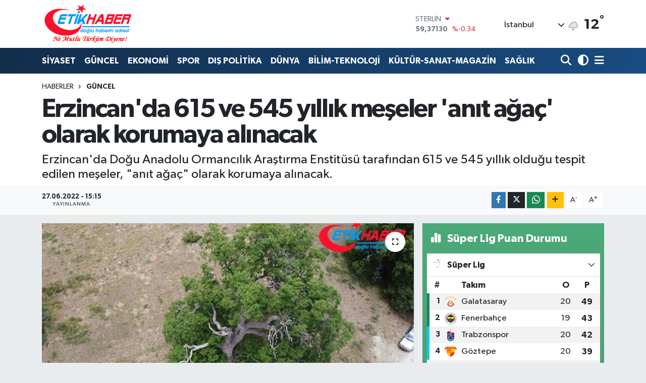

--- FILE ---
content_type: text/html; charset=UTF-8
request_url: https://www.etikhaber.com/erzincanda-615-ve-545-yillik-meseler-anit-agac-olarak-korumaya-alinacak
body_size: 24164
content:
<!DOCTYPE html>
<html lang="tr" data-theme="flow">
<head>
<link rel="dns-prefetch" href="//www.etikhaber.com">
<link rel="dns-prefetch" href="//etikhabercom.teimg.com">
<link rel="dns-prefetch" href="//static.tebilisim.com">
<link rel="dns-prefetch" href="//www.googletagmanager.com">
<link rel="dns-prefetch" href="//www.facebook.com">
<link rel="dns-prefetch" href="//www.twitter.com">
<link rel="dns-prefetch" href="//www.youtube.com">
<link rel="dns-prefetch" href="//www.w3.org">
<link rel="dns-prefetch" href="//x.com">
<link rel="dns-prefetch" href="//api.whatsapp.com">
<link rel="dns-prefetch" href="//www.linkedin.com">
<link rel="dns-prefetch" href="//pinterest.com">
<link rel="dns-prefetch" href="//t.me">
<link rel="dns-prefetch" href="//www.aa.com.tr">
<link rel="dns-prefetch" href="//media.api-sports.io">
<link rel="dns-prefetch" href="//facebook.com">
<link rel="dns-prefetch" href="//tebilisim.com">
<link rel="dns-prefetch" href="//twitter.com">

    <meta charset="utf-8">
<title>Erzincan&#039;da 615 ve 545 yıllık meşeler &#039;anıt ağaç&#039; olarak korumaya alınacak - EtikHaber</title>
<meta name="description" content="Erzincan&#039;da Doğu Anadolu Ormancılık Araştırma Enstitüsü tarafından 615 ve 545 yıllık olduğu tespit edilen meşeler, &quot;anıt ağaç&quot; olarak korumaya alınacak.">
<link rel="canonical" href="https://www.etikhaber.com/erzincanda-615-ve-545-yillik-meseler-anit-agac-olarak-korumaya-alinacak">
<meta name="viewport" content="width=device-width,initial-scale=1">
<meta name="X-UA-Compatible" content="IE=edge">
<meta name="robots" content="max-image-preview:large">
<meta name="theme-color" content="#122d4a">
<meta name="title" content="Erzincan&#039;da 615 ve 545 yıllık meşeler &#039;anıt ağaç&#039; olarak korumaya alınacak">
<meta name="articleSection" content="news">
<meta name="datePublished" content="2022-06-27T15:15:25+03:00">
<meta name="dateModified" content="2022-06-27T15:15:25+03:00">
<meta name="articleAuthor" content="TE Bilisim">
<meta name="author" content="TE Bilisim">
<link rel="amphtml" href="https://www.etikhaber.com/erzincanda-615-ve-545-yillik-meseler-anit-agac-olarak-korumaya-alinacak/amp">
<meta property="og:site_name" content="EtikHaber">
<meta property="og:title" content="Erzincan&#039;da 615 ve 545 yıllık meşeler &#039;anıt ağaç&#039; olarak korumaya alınacak">
<meta property="og:description" content="Erzincan&#039;da Doğu Anadolu Ormancılık Araştırma Enstitüsü tarafından 615 ve 545 yıllık olduğu tespit edilen meşeler, &quot;anıt ağaç&quot; olarak korumaya alınacak.">
<meta property="og:url" content="https://www.etikhaber.com/erzincanda-615-ve-545-yillik-meseler-anit-agac-olarak-korumaya-alinacak">
<meta property="og:image" content="https://etikhabercom.teimg.com/etikhaber-com/images/haberler/2022/06/erzincan_da_615_ve_545_yillik_meseler_anit_agac_olarak_korumaya_alinacak_h341898_46331.jpg">
<meta property="og:type" content="article">
<meta property="og:article:published_time" content="2022-06-27T15:15:25+03:00">
<meta property="og:article:modified_time" content="2022-06-27T15:15:25+03:00">
<meta name="twitter:card" content="summary_large_image">
<meta name="twitter:site" content="@EtikHaber">
<meta name="twitter:title" content="Erzincan&#039;da 615 ve 545 yıllık meşeler &#039;anıt ağaç&#039; olarak korumaya alınacak">
<meta name="twitter:description" content="Erzincan&#039;da Doğu Anadolu Ormancılık Araştırma Enstitüsü tarafından 615 ve 545 yıllık olduğu tespit edilen meşeler, &quot;anıt ağaç&quot; olarak korumaya alınacak.">
<meta name="twitter:image" content="https://etikhabercom.teimg.com/etikhaber-com/images/haberler/2022/06/erzincan_da_615_ve_545_yillik_meseler_anit_agac_olarak_korumaya_alinacak_h341898_46331.jpg">
<meta name="twitter:url" content="https://www.etikhaber.com/erzincanda-615-ve-545-yillik-meseler-anit-agac-olarak-korumaya-alinacak">
<link rel="shortcut icon" type="image/x-icon" href="https://etikhabercom.teimg.com/etikhaber-com/uploads/2024/11/favicon.ico">
<link rel="manifest" href="https://www.etikhaber.com/manifest.json?v=6.6.4" />
<link rel="preload" href="https://static.tebilisim.com/flow/assets/css/font-awesome/fa-solid-900.woff2" as="font" type="font/woff2" crossorigin />
<link rel="preload" href="https://static.tebilisim.com/flow/assets/css/font-awesome/fa-brands-400.woff2" as="font" type="font/woff2" crossorigin />
<link rel="preload" href="https://static.tebilisim.com/flow/assets/css/weather-icons/font/weathericons-regular-webfont.woff2" as="font" type="font/woff2" crossorigin />
<link rel="preload" href="https://static.tebilisim.com/flow/vendor/te/fonts/gibson/Gibson-Bold.woff2" as="font" type="font/woff2" crossorigin />
<link rel="preload" href="https://static.tebilisim.com/flow/vendor/te/fonts/gibson/Gibson-BoldItalic.woff2" as="font" type="font/woff2" crossorigin />
<link rel="preload" href="https://static.tebilisim.com/flow/vendor/te/fonts/gibson/Gibson-Italic.woff2" as="font" type="font/woff2" crossorigin />
<link rel="preload" href="https://static.tebilisim.com/flow/vendor/te/fonts/gibson/Gibson-Light.woff2" as="font" type="font/woff2" crossorigin />
<link rel="preload" href="https://static.tebilisim.com/flow/vendor/te/fonts/gibson/Gibson-LightItalic.woff2" as="font" type="font/woff2" crossorigin />
<link rel="preload" href="https://static.tebilisim.com/flow/vendor/te/fonts/gibson/Gibson-SemiBold.woff2" as="font" type="font/woff2" crossorigin />
<link rel="preload" href="https://static.tebilisim.com/flow/vendor/te/fonts/gibson/Gibson-SemiBoldItalic.woff2" as="font" type="font/woff2" crossorigin />
<link rel="preload" href="https://static.tebilisim.com/flow/vendor/te/fonts/gibson/Gibson.woff2" as="font" type="font/woff2" crossorigin />


<link rel="preload" as="style" href="https://static.tebilisim.com/flow/vendor/te/fonts/gibson.css?v=6.6.4">
<link rel="stylesheet" href="https://static.tebilisim.com/flow/vendor/te/fonts/gibson.css?v=6.6.4">

<style>:root {
        --te-link-color: #333;
        --te-link-hover-color: #000;
        --te-font: "Gibson";
        --te-secondary-font: "Gibson";
        --te-h1-font-size: 51px;
        --te-color: #122d4a;
        --te-hover-color: #194c82;
        --mm-ocd-width: 85%!important; /*  Mobil Menü Genişliği */
        --swiper-theme-color: var(--te-color)!important;
        --header-13-color: #ffc107;
    }</style><link rel="preload" as="style" href="https://static.tebilisim.com/flow/assets/vendor/bootstrap/css/bootstrap.min.css?v=6.6.4">
<link rel="stylesheet" href="https://static.tebilisim.com/flow/assets/vendor/bootstrap/css/bootstrap.min.css?v=6.6.4">
<link rel="preload" as="style" href="https://static.tebilisim.com/flow/assets/css/app6.6.4.min.css">
<link rel="stylesheet" href="https://static.tebilisim.com/flow/assets/css/app6.6.4.min.css">



<script type="application/ld+json">{"@context":"https:\/\/schema.org","@type":"WebSite","url":"https:\/\/www.etikhaber.com","potentialAction":{"@type":"SearchAction","target":"https:\/\/www.etikhaber.com\/arama?q={query}","query-input":"required name=query"}}</script>

<script type="application/ld+json">{"@context":"https:\/\/schema.org","@type":"NewsMediaOrganization","url":"https:\/\/www.etikhaber.com","name":"EtikHaber - \"Do\u011fru Haberin Adresi\"","logo":"https:\/\/etikhabercom.teimg.com\/etikhaber-com\/images\/banner\/logovector_2.png","sameAs":["https:\/\/www.facebook.com\/EtikHaber","https:\/\/www.twitter.com\/EtikHaber","https:\/\/www.youtube.com\/EtikHaber"]}</script>

<script type="application/ld+json">{"@context":"https:\/\/schema.org","@graph":[{"@type":"SiteNavigationElement","name":"Ana Sayfa","url":"https:\/\/www.etikhaber.com","@id":"https:\/\/www.etikhaber.com"},{"@type":"SiteNavigationElement","name":"K\u00d6\u015eE YAZILARI","url":"https:\/\/www.etikhaber.com\/kose-yazilari","@id":"https:\/\/www.etikhaber.com\/kose-yazilari"},{"@type":"SiteNavigationElement","name":"S\u0130YASET","url":"https:\/\/www.etikhaber.com\/siyaset","@id":"https:\/\/www.etikhaber.com\/siyaset"},{"@type":"SiteNavigationElement","name":"SPOR","url":"https:\/\/www.etikhaber.com\/spor","@id":"https:\/\/www.etikhaber.com\/spor"},{"@type":"SiteNavigationElement","name":"EKONOM\u0130","url":"https:\/\/www.etikhaber.com\/ekonomi","@id":"https:\/\/www.etikhaber.com\/ekonomi"},{"@type":"SiteNavigationElement","name":"B\u0130L\u0130M-TEKNOLOJ\u0130","url":"https:\/\/www.etikhaber.com\/bilim-teknoloji","@id":"https:\/\/www.etikhaber.com\/bilim-teknoloji"},{"@type":"SiteNavigationElement","name":"K\u00dcLT\u00dcR-SANAT-MAGAZ\u0130N","url":"https:\/\/www.etikhaber.com\/kultur-sanat-magazin","@id":"https:\/\/www.etikhaber.com\/kultur-sanat-magazin"},{"@type":"SiteNavigationElement","name":"D\u00dcNYA","url":"https:\/\/www.etikhaber.com\/dunya","@id":"https:\/\/www.etikhaber.com\/dunya"},{"@type":"SiteNavigationElement","name":"SA\u011eLIK","url":"https:\/\/www.etikhaber.com\/saglik","@id":"https:\/\/www.etikhaber.com\/saglik"},{"@type":"SiteNavigationElement","name":"YA\u015eAM","url":"https:\/\/www.etikhaber.com\/yasam","@id":"https:\/\/www.etikhaber.com\/yasam"},{"@type":"SiteNavigationElement","name":"E\u011e\u0130T\u0130M GEN\u00c7L\u0130K","url":"https:\/\/www.etikhaber.com\/egitim-genclik","@id":"https:\/\/www.etikhaber.com\/egitim-genclik"},{"@type":"SiteNavigationElement","name":"\u00d6ZEL HABER","url":"https:\/\/www.etikhaber.com\/ozel-haber","@id":"https:\/\/www.etikhaber.com\/ozel-haber"},{"@type":"SiteNavigationElement","name":"DI\u015e POL\u0130T\u0130KA","url":"https:\/\/www.etikhaber.com\/dis-politika","@id":"https:\/\/www.etikhaber.com\/dis-politika"},{"@type":"SiteNavigationElement","name":"MEDYA","url":"https:\/\/www.etikhaber.com\/medya","@id":"https:\/\/www.etikhaber.com\/medya"},{"@type":"SiteNavigationElement","name":"G\u00dcNCEL","url":"https:\/\/www.etikhaber.com\/guncel","@id":"https:\/\/www.etikhaber.com\/guncel"},{"@type":"SiteNavigationElement","name":"R\u00d6PORTAJLAR","url":"https:\/\/www.etikhaber.com\/roportajlar","@id":"https:\/\/www.etikhaber.com\/roportajlar"},{"@type":"SiteNavigationElement","name":"Yerel","url":"https:\/\/www.etikhaber.com\/yerel","@id":"https:\/\/www.etikhaber.com\/yerel"},{"@type":"SiteNavigationElement","name":"Genel","url":"https:\/\/www.etikhaber.com\/genel","@id":"https:\/\/www.etikhaber.com\/genel"},{"@type":"SiteNavigationElement","name":"Politika","url":"https:\/\/www.etikhaber.com\/politika","@id":"https:\/\/www.etikhaber.com\/politika"},{"@type":"SiteNavigationElement","name":"\u00c7evre","url":"https:\/\/www.etikhaber.com\/cevre","@id":"https:\/\/www.etikhaber.com\/cevre"},{"@type":"SiteNavigationElement","name":"Asayi\u015f","url":"https:\/\/www.etikhaber.com\/asayis","@id":"https:\/\/www.etikhaber.com\/asayis"},{"@type":"SiteNavigationElement","name":"K\u00fclt\u00fcr sanat","url":"https:\/\/www.etikhaber.com\/kultur-sanat","@id":"https:\/\/www.etikhaber.com\/kultur-sanat"},{"@type":"SiteNavigationElement","name":"Antalija","url":"https:\/\/www.etikhaber.com\/antalija","@id":"https:\/\/www.etikhaber.com\/antalija"},{"@type":"SiteNavigationElement","name":"Tbmm","url":"https:\/\/www.etikhaber.com\/tbmm","@id":"https:\/\/www.etikhaber.com\/tbmm"},{"@type":"SiteNavigationElement","name":"Kod\u017eaeli","url":"https:\/\/www.etikhaber.com\/kodzaeli","@id":"https:\/\/www.etikhaber.com\/kodzaeli"},{"@type":"SiteNavigationElement","name":"London","url":"https:\/\/www.etikhaber.com\/london","@id":"https:\/\/www.etikhaber.com\/london"},{"@type":"SiteNavigationElement","name":"Ile-de-france","url":"https:\/\/www.etikhaber.com\/ile-de-france","@id":"https:\/\/www.etikhaber.com\/ile-de-france"},{"@type":"SiteNavigationElement","name":"Washington dc","url":"https:\/\/www.etikhaber.com\/washington-dc","@id":"https:\/\/www.etikhaber.com\/washington-dc"},{"@type":"SiteNavigationElement","name":"Moskova","url":"https:\/\/www.etikhaber.com\/moskova","@id":"https:\/\/www.etikhaber.com\/moskova"},{"@type":"SiteNavigationElement","name":"Kyrgyzstan","url":"https:\/\/www.etikhaber.com\/kyrgyzstan","@id":"https:\/\/www.etikhaber.com\/kyrgyzstan"},{"@type":"SiteNavigationElement","name":"Albanija","url":"https:\/\/www.etikhaber.com\/albanija","@id":"https:\/\/www.etikhaber.com\/albanija"},{"@type":"SiteNavigationElement","name":"Brussels","url":"https:\/\/www.etikhaber.com\/brussels","@id":"https:\/\/www.etikhaber.com\/brussels"},{"@type":"SiteNavigationElement","name":"Kiev","url":"https:\/\/www.etikhaber.com\/kiev","@id":"https:\/\/www.etikhaber.com\/kiev"},{"@type":"SiteNavigationElement","name":"E\u011fitim","url":"https:\/\/www.etikhaber.com\/egitim","@id":"https:\/\/www.etikhaber.com\/egitim"},{"@type":"SiteNavigationElement","name":"Tahran","url":"https:\/\/www.etikhaber.com\/tahran","@id":"https:\/\/www.etikhaber.com\/tahran"},{"@type":"SiteNavigationElement","name":"Vatikan","url":"https:\/\/www.etikhaber.com\/vatikan","@id":"https:\/\/www.etikhaber.com\/vatikan"},{"@type":"SiteNavigationElement","name":"Haberde insan","url":"https:\/\/www.etikhaber.com\/haberde-insan","@id":"https:\/\/www.etikhaber.com\/haberde-insan"},{"@type":"SiteNavigationElement","name":"Gazze","url":"https:\/\/www.etikhaber.com\/gazze","@id":"https:\/\/www.etikhaber.com\/gazze"},{"@type":"SiteNavigationElement","name":"Cenevre","url":"https:\/\/www.etikhaber.com\/cenevre","@id":"https:\/\/www.etikhaber.com\/cenevre"},{"@type":"SiteNavigationElement","name":"Ta\u015fkent","url":"https:\/\/www.etikhaber.com\/taskent","@id":"https:\/\/www.etikhaber.com\/taskent"},{"@type":"SiteNavigationElement","name":"Magazin","url":"https:\/\/www.etikhaber.com\/magazin","@id":"https:\/\/www.etikhaber.com\/magazin"},{"@type":"SiteNavigationElement","name":"Londra","url":"https:\/\/www.etikhaber.com\/londra","@id":"https:\/\/www.etikhaber.com\/londra"},{"@type":"SiteNavigationElement","name":"Bilim ve teknoloji","url":"https:\/\/www.etikhaber.com\/bilim-ve-teknoloji","@id":"https:\/\/www.etikhaber.com\/bilim-ve-teknoloji"},{"@type":"SiteNavigationElement","name":"Wash\u0131ngton","url":"https:\/\/www.etikhaber.com\/washington","@id":"https:\/\/www.etikhaber.com\/washington"},{"@type":"SiteNavigationElement","name":"Bak\u00fc","url":"https:\/\/www.etikhaber.com\/baku","@id":"https:\/\/www.etikhaber.com\/baku"},{"@type":"SiteNavigationElement","name":"Lefko\u015fa","url":"https:\/\/www.etikhaber.com\/lefkosa","@id":"https:\/\/www.etikhaber.com\/lefkosa"},{"@type":"SiteNavigationElement","name":"Berlin","url":"https:\/\/www.etikhaber.com\/berlin","@id":"https:\/\/www.etikhaber.com\/berlin"},{"@type":"SiteNavigationElement","name":"Bilim","url":"https:\/\/www.etikhaber.com\/bilim","@id":"https:\/\/www.etikhaber.com\/bilim"},{"@type":"SiteNavigationElement","name":"Teknoloji","url":"https:\/\/www.etikhaber.com\/teknoloji","@id":"https:\/\/www.etikhaber.com\/teknoloji"},{"@type":"SiteNavigationElement","name":"Skoplje","url":"https:\/\/www.etikhaber.com\/skoplje","@id":"https:\/\/www.etikhaber.com\/skoplje"},{"@type":"SiteNavigationElement","name":"Riyad","url":"https:\/\/www.etikhaber.com\/riyad","@id":"https:\/\/www.etikhaber.com\/riyad"},{"@type":"SiteNavigationElement","name":"Doha","url":"https:\/\/www.etikhaber.com\/doha","@id":"https:\/\/www.etikhaber.com\/doha"},{"@type":"SiteNavigationElement","name":"\u0130dlib","url":"https:\/\/www.etikhaber.com\/idlib","@id":"https:\/\/www.etikhaber.com\/idlib"},{"@type":"SiteNavigationElement","name":"Nikozija","url":"https:\/\/www.etikhaber.com\/nikozija","@id":"https:\/\/www.etikhaber.com\/nikozija"},{"@type":"SiteNavigationElement","name":"Tirane","url":"https:\/\/www.etikhaber.com\/tirane","@id":"https:\/\/www.etikhaber.com\/tirane"},{"@type":"SiteNavigationElement","name":"Tiran","url":"https:\/\/www.etikhaber.com\/tiran","@id":"https:\/\/www.etikhaber.com\/tiran"},{"@type":"SiteNavigationElement","name":"Lizbon","url":"https:\/\/www.etikhaber.com\/lizbon","@id":"https:\/\/www.etikhaber.com\/lizbon"},{"@type":"SiteNavigationElement","name":"Kazahstan","url":"https:\/\/www.etikhaber.com\/kazahstan","@id":"https:\/\/www.etikhaber.com\/kazahstan"},{"@type":"SiteNavigationElement","name":"Jakarta","url":"https:\/\/www.etikhaber.com\/jakarta","@id":"https:\/\/www.etikhaber.com\/jakarta"},{"@type":"SiteNavigationElement","name":"Belgrad","url":"https:\/\/www.etikhaber.com\/belgrad","@id":"https:\/\/www.etikhaber.com\/belgrad"},{"@type":"SiteNavigationElement","name":"Madrid","url":"https:\/\/www.etikhaber.com\/madrid","@id":"https:\/\/www.etikhaber.com\/madrid"},{"@type":"SiteNavigationElement","name":"Ar\u0131zona","url":"https:\/\/www.etikhaber.com\/arizona","@id":"https:\/\/www.etikhaber.com\/arizona"},{"@type":"SiteNavigationElement","name":"Br\u00fcksel","url":"https:\/\/www.etikhaber.com\/bruksel","@id":"https:\/\/www.etikhaber.com\/bruksel"},{"@type":"SiteNavigationElement","name":"New york","url":"https:\/\/www.etikhaber.com\/new-york","@id":"https:\/\/www.etikhaber.com\/new-york"},{"@type":"SiteNavigationElement","name":"Paris","url":"https:\/\/www.etikhaber.com\/paris","@id":"https:\/\/www.etikhaber.com\/paris"},{"@type":"SiteNavigationElement","name":"Damask","url":"https:\/\/www.etikhaber.com\/damask","@id":"https:\/\/www.etikhaber.com\/damask"},{"@type":"SiteNavigationElement","name":"\u017deneva","url":"https:\/\/www.etikhaber.com\/zeneva","@id":"https:\/\/www.etikhaber.com\/zeneva"},{"@type":"SiteNavigationElement","name":"Budape\u015fte","url":"https:\/\/www.etikhaber.com\/budapeste","@id":"https:\/\/www.etikhaber.com\/budapeste"},{"@type":"SiteNavigationElement","name":"\u0160tokholm","url":"https:\/\/www.etikhaber.com\/stokholm","@id":"https:\/\/www.etikhaber.com\/stokholm"},{"@type":"SiteNavigationElement","name":"Tokyo","url":"https:\/\/www.etikhaber.com\/tokyo","@id":"https:\/\/www.etikhaber.com\/tokyo"},{"@type":"SiteNavigationElement","name":"Cenin","url":"https:\/\/www.etikhaber.com\/cenin","@id":"https:\/\/www.etikhaber.com\/cenin"},{"@type":"SiteNavigationElement","name":"Tel aviv","url":"https:\/\/www.etikhaber.com\/tel-aviv","@id":"https:\/\/www.etikhaber.com\/tel-aviv"},{"@type":"SiteNavigationElement","name":"Abu dhabi","url":"https:\/\/www.etikhaber.com\/abu-dhabi","@id":"https:\/\/www.etikhaber.com\/abu-dhabi"},{"@type":"SiteNavigationElement","name":"Pyongyang","url":"https:\/\/www.etikhaber.com\/pyongyang","@id":"https:\/\/www.etikhaber.com\/pyongyang"},{"@type":"SiteNavigationElement","name":"Baki","url":"https:\/\/www.etikhaber.com\/baki","@id":"https:\/\/www.etikhaber.com\/baki"},{"@type":"SiteNavigationElement","name":"Oslo","url":"https:\/\/www.etikhaber.com\/oslo","@id":"https:\/\/www.etikhaber.com\/oslo"},{"@type":"SiteNavigationElement","name":"Kijev","url":"https:\/\/www.etikhaber.com\/kijev","@id":"https:\/\/www.etikhaber.com\/kijev"},{"@type":"SiteNavigationElement","name":"Bangkok","url":"https:\/\/www.etikhaber.com\/bangkok","@id":"https:\/\/www.etikhaber.com\/bangkok"},{"@type":"SiteNavigationElement","name":"Yeni delhi","url":"https:\/\/www.etikhaber.com\/yeni-delhi","@id":"https:\/\/www.etikhaber.com\/yeni-delhi"},{"@type":"SiteNavigationElement","name":"Bolivar","url":"https:\/\/www.etikhaber.com\/bolivar","@id":"https:\/\/www.etikhaber.com\/bolivar"},{"@type":"SiteNavigationElement","name":"Mekka","url":"https:\/\/www.etikhaber.com\/mekka","@id":"https:\/\/www.etikhaber.com\/mekka"},{"@type":"SiteNavigationElement","name":"Atina","url":"https:\/\/www.etikhaber.com\/atina","@id":"https:\/\/www.etikhaber.com\/atina"},{"@type":"SiteNavigationElement","name":"Mekke","url":"https:\/\/www.etikhaber.com\/mekke","@id":"https:\/\/www.etikhaber.com\/mekke"},{"@type":"SiteNavigationElement","name":"K\u0131r\u0131m","url":"https:\/\/www.etikhaber.com\/kirim","@id":"https:\/\/www.etikhaber.com\/kirim"},{"@type":"SiteNavigationElement","name":"Seul","url":"https:\/\/www.etikhaber.com\/seul","@id":"https:\/\/www.etikhaber.com\/seul"},{"@type":"SiteNavigationElement","name":"Sofija","url":"https:\/\/www.etikhaber.com\/sofija","@id":"https:\/\/www.etikhaber.com\/sofija"},{"@type":"SiteNavigationElement","name":"Abu dabi","url":"https:\/\/www.etikhaber.com\/abu-dabi","@id":"https:\/\/www.etikhaber.com\/abu-dabi"},{"@type":"SiteNavigationElement","name":"Var\u015fova","url":"https:\/\/www.etikhaber.com\/varsova","@id":"https:\/\/www.etikhaber.com\/varsova"},{"@type":"SiteNavigationElement","name":"Gazze \u015feridi","url":"https:\/\/www.etikhaber.com\/gazze-seridi","@id":"https:\/\/www.etikhaber.com\/gazze-seridi"},{"@type":"SiteNavigationElement","name":"Beograd","url":"https:\/\/www.etikhaber.com\/beograd","@id":"https:\/\/www.etikhaber.com\/beograd"},{"@type":"SiteNavigationElement","name":"Strasbourg","url":"https:\/\/www.etikhaber.com\/strasbourg","@id":"https:\/\/www.etikhaber.com\/strasbourg"},{"@type":"SiteNavigationElement","name":"Bagdad","url":"https:\/\/www.etikhaber.com\/bagdad","@id":"https:\/\/www.etikhaber.com\/bagdad"},{"@type":"SiteNavigationElement","name":"St. petersburg","url":"https:\/\/www.etikhaber.com\/st-petersburg","@id":"https:\/\/www.etikhaber.com\/st-petersburg"},{"@type":"SiteNavigationElement","name":"\u0130sfahan","url":"https:\/\/www.etikhaber.com\/isfahan","@id":"https:\/\/www.etikhaber.com\/isfahan"},{"@type":"SiteNavigationElement","name":"Erbil","url":"https:\/\/www.etikhaber.com\/erbil","@id":"https:\/\/www.etikhaber.com\/erbil"},{"@type":"SiteNavigationElement","name":"Viyana","url":"https:\/\/www.etikhaber.com\/viyana","@id":"https:\/\/www.etikhaber.com\/viyana"},{"@type":"SiteNavigationElement","name":"Medellin","url":"https:\/\/www.etikhaber.com\/medellin","@id":"https:\/\/www.etikhaber.com\/medellin"},{"@type":"SiteNavigationElement","name":"Holandija","url":"https:\/\/www.etikhaber.com\/holandija","@id":"https:\/\/www.etikhaber.com\/holandija"},{"@type":"SiteNavigationElement","name":"Lahey","url":"https:\/\/www.etikhaber.com\/lahey","@id":"https:\/\/www.etikhaber.com\/lahey"},{"@type":"SiteNavigationElement","name":"Roma","url":"https:\/\/www.etikhaber.com\/roma","@id":"https:\/\/www.etikhaber.com\/roma"},{"@type":"SiteNavigationElement","name":"Venedik","url":"https:\/\/www.etikhaber.com\/venedik","@id":"https:\/\/www.etikhaber.com\/venedik"},{"@type":"SiteNavigationElement","name":"Moskva","url":"https:\/\/www.etikhaber.com\/moskva","@id":"https:\/\/www.etikhaber.com\/moskva"},{"@type":"SiteNavigationElement","name":"Bat\u0131 \u015feria","url":"https:\/\/www.etikhaber.com\/bati-seria","@id":"https:\/\/www.etikhaber.com\/bati-seria"},{"@type":"SiteNavigationElement","name":"Bi\u015fkek","url":"https:\/\/www.etikhaber.com\/biskek","@id":"https:\/\/www.etikhaber.com\/biskek"},{"@type":"SiteNavigationElement","name":"Java","url":"https:\/\/www.etikhaber.com\/java","@id":"https:\/\/www.etikhaber.com\/java"},{"@type":"SiteNavigationElement","name":"Kosovo","url":"https:\/\/www.etikhaber.com\/kosovo","@id":"https:\/\/www.etikhaber.com\/kosovo"},{"@type":"SiteNavigationElement","name":"Hankendi","url":"https:\/\/www.etikhaber.com\/hankendi","@id":"https:\/\/www.etikhaber.com\/hankendi"},{"@type":"SiteNavigationElement","name":"\u015eam","url":"https:\/\/www.etikhaber.com\/sam","@id":"https:\/\/www.etikhaber.com\/sam"},{"@type":"SiteNavigationElement","name":"Austrija","url":"https:\/\/www.etikhaber.com\/austrija","@id":"https:\/\/www.etikhaber.com\/austrija"},{"@type":"SiteNavigationElement","name":"Hrvatska","url":"https:\/\/www.etikhaber.com\/hrvatska","@id":"https:\/\/www.etikhaber.com\/hrvatska"},{"@type":"SiteNavigationElement","name":"Texas","url":"https:\/\/www.etikhaber.com\/texas","@id":"https:\/\/www.etikhaber.com\/texas"},{"@type":"SiteNavigationElement","name":"Marsilya","url":"https:\/\/www.etikhaber.com\/marsilya","@id":"https:\/\/www.etikhaber.com\/marsilya"},{"@type":"SiteNavigationElement","name":"\u0130slamabad","url":"https:\/\/www.etikhaber.com\/islamabad","@id":"https:\/\/www.etikhaber.com\/islamabad"},{"@type":"SiteNavigationElement","name":"Sarajevo","url":"https:\/\/www.etikhaber.com\/sarajevo","@id":"https:\/\/www.etikhaber.com\/sarajevo"},{"@type":"SiteNavigationElement","name":"As sulaymaniyah","url":"https:\/\/www.etikhaber.com\/as-sulaymaniyah","@id":"https:\/\/www.etikhaber.com\/as-sulaymaniyah"},{"@type":"SiteNavigationElement","name":"Kuala lumpur","url":"https:\/\/www.etikhaber.com\/kuala-lumpur","@id":"https:\/\/www.etikhaber.com\/kuala-lumpur"},{"@type":"SiteNavigationElement","name":"Karnten","url":"https:\/\/www.etikhaber.com\/karnten","@id":"https:\/\/www.etikhaber.com\/karnten"},{"@type":"SiteNavigationElement","name":"Massachusetts","url":"https:\/\/www.etikhaber.com\/massachusetts","@id":"https:\/\/www.etikhaber.com\/massachusetts"},{"@type":"SiteNavigationElement","name":"Lyublyana","url":"https:\/\/www.etikhaber.com\/lyublyana","@id":"https:\/\/www.etikhaber.com\/lyublyana"},{"@type":"SiteNavigationElement","name":"Musul","url":"https:\/\/www.etikhaber.com\/musul","@id":"https:\/\/www.etikhaber.com\/musul"},{"@type":"SiteNavigationElement","name":"S\u00fcveyda","url":"https:\/\/www.etikhaber.com\/suveyda","@id":"https:\/\/www.etikhaber.com\/suveyda"},{"@type":"SiteNavigationElement","name":"T bilisi","url":"https:\/\/www.etikhaber.com\/t-bilisi","@id":"https:\/\/www.etikhaber.com\/t-bilisi"},{"@type":"SiteNavigationElement","name":"Ramallah","url":"https:\/\/www.etikhaber.com\/ramallah","@id":"https:\/\/www.etikhaber.com\/ramallah"},{"@type":"SiteNavigationElement","name":"Suveyde","url":"https:\/\/www.etikhaber.com\/suveyde","@id":"https:\/\/www.etikhaber.com\/suveyde"},{"@type":"SiteNavigationElement","name":"Gelderland","url":"https:\/\/www.etikhaber.com\/gelderland","@id":"https:\/\/www.etikhaber.com\/gelderland"},{"@type":"SiteNavigationElement","name":"Jerusalem","url":"https:\/\/www.etikhaber.com\/jerusalem","@id":"https:\/\/www.etikhaber.com\/jerusalem"},{"@type":"SiteNavigationElement","name":"Beirut","url":"https:\/\/www.etikhaber.com\/beirut","@id":"https:\/\/www.etikhaber.com\/beirut"},{"@type":"SiteNavigationElement","name":"Portugal","url":"https:\/\/www.etikhaber.com\/portugal","@id":"https:\/\/www.etikhaber.com\/portugal"},{"@type":"SiteNavigationElement","name":"Zaporijya","url":"https:\/\/www.etikhaber.com\/zaporijya","@id":"https:\/\/www.etikhaber.com\/zaporijya"},{"@type":"SiteNavigationElement","name":"Burkina faso","url":"https:\/\/www.etikhaber.com\/burkina-faso","@id":"https:\/\/www.etikhaber.com\/burkina-faso"},{"@type":"SiteNavigationElement","name":"G\u00fcndem","url":"https:\/\/www.etikhaber.com\/gundem","@id":"https:\/\/www.etikhaber.com\/gundem"},{"@type":"SiteNavigationElement","name":"Balkan","url":"https:\/\/www.etikhaber.com\/balkan","@id":"https:\/\/www.etikhaber.com\/balkan"},{"@type":"SiteNavigationElement","name":"Johannesburg","url":"https:\/\/www.etikhaber.com\/johannesburg","@id":"https:\/\/www.etikhaber.com\/johannesburg"},{"@type":"SiteNavigationElement","name":"Hirosima","url":"https:\/\/www.etikhaber.com\/hirosima","@id":"https:\/\/www.etikhaber.com\/hirosima"},{"@type":"SiteNavigationElement","name":"\u00dcsk\u00fcp","url":"https:\/\/www.etikhaber.com\/uskup","@id":"https:\/\/www.etikhaber.com\/uskup"},{"@type":"SiteNavigationElement","name":"Kazakistan","url":"https:\/\/www.etikhaber.com\/kazakistan","@id":"https:\/\/www.etikhaber.com\/kazakistan"},{"@type":"SiteNavigationElement","name":"Reklam Rezervasyon","url":"https:\/\/www.etikhaber.com\/reklam-rezervasyon","@id":"https:\/\/www.etikhaber.com\/reklam-rezervasyon"},{"@type":"SiteNavigationElement","name":"Secim-24 Haziran 2108 - Milletvekili","url":"https:\/\/www.etikhaber.com\/secim-24-haziran-2108-milletvekili","@id":"https:\/\/www.etikhaber.com\/secim-24-haziran-2108-milletvekili"},{"@type":"SiteNavigationElement","name":"G\u0130ZL\u0130L\u0130K POL\u0130T\u0130KASI","url":"https:\/\/www.etikhaber.com\/gizlilik-politikasi","@id":"https:\/\/www.etikhaber.com\/gizlilik-politikasi"},{"@type":"SiteNavigationElement","name":"Facebook Veri Silme Talimat\u0131","url":"https:\/\/www.etikhaber.com\/facebook-veri-silme-talimati","@id":"https:\/\/www.etikhaber.com\/facebook-veri-silme-talimati"},{"@type":"SiteNavigationElement","name":"Yazarlar","url":"https:\/\/www.etikhaber.com\/yazarlar","@id":"https:\/\/www.etikhaber.com\/yazarlar"},{"@type":"SiteNavigationElement","name":"Foto Galeri","url":"https:\/\/www.etikhaber.com\/foto-galeri","@id":"https:\/\/www.etikhaber.com\/foto-galeri"},{"@type":"SiteNavigationElement","name":"Video Galeri","url":"https:\/\/www.etikhaber.com\/video","@id":"https:\/\/www.etikhaber.com\/video"},{"@type":"SiteNavigationElement","name":"Biyografiler","url":"https:\/\/www.etikhaber.com\/biyografi","@id":"https:\/\/www.etikhaber.com\/biyografi"},{"@type":"SiteNavigationElement","name":"Vefatlar","url":"https:\/\/www.etikhaber.com\/vefat","@id":"https:\/\/www.etikhaber.com\/vefat"},{"@type":"SiteNavigationElement","name":"R\u00f6portajlar","url":"https:\/\/www.etikhaber.com\/roportaj","@id":"https:\/\/www.etikhaber.com\/roportaj"},{"@type":"SiteNavigationElement","name":"Anketler","url":"https:\/\/www.etikhaber.com\/anketler","@id":"https:\/\/www.etikhaber.com\/anketler"},{"@type":"SiteNavigationElement","name":"Province de la Tapoa Bug\u00fcn, Yar\u0131n ve 1 Haftal\u0131k Hava Durumu Tahmini","url":"https:\/\/www.etikhaber.com\/province-de-la-tapoa-hava-durumu","@id":"https:\/\/www.etikhaber.com\/province-de-la-tapoa-hava-durumu"},{"@type":"SiteNavigationElement","name":"Province de la Tapoa Namaz Vakitleri","url":"https:\/\/www.etikhaber.com\/province-de-la-tapoa-namaz-vakitleri","@id":"https:\/\/www.etikhaber.com\/province-de-la-tapoa-namaz-vakitleri"},{"@type":"SiteNavigationElement","name":"Puan Durumu ve Fikst\u00fcr","url":"https:\/\/www.etikhaber.com\/futbol\/st-super-lig-puan-durumu-ve-fikstur","@id":"https:\/\/www.etikhaber.com\/futbol\/st-super-lig-puan-durumu-ve-fikstur"}]}</script>

<script type="application/ld+json">{"@context":"https:\/\/schema.org","@type":"BreadcrumbList","itemListElement":[{"@type":"ListItem","position":1,"item":{"@type":"Thing","@id":"https:\/\/www.etikhaber.com","name":"Haberler"}}]}</script>
<script type="application/ld+json">{"@context":"https:\/\/schema.org","@type":"NewsArticle","headline":"Erzincan'da 615 ve 545 y\u0131ll\u0131k me\u015feler 'an\u0131t a\u011fa\u00e7' olarak korumaya al\u0131nacak","articleSection":"G\u00dcNCEL","dateCreated":"2022-06-27T15:15:25+03:00","datePublished":"2022-06-27T15:15:25+03:00","dateModified":"2022-06-27T15:15:25+03:00","wordCount":561,"genre":"news","mainEntityOfPage":{"@type":"WebPage","@id":"https:\/\/www.etikhaber.com\/erzincanda-615-ve-545-yillik-meseler-anit-agac-olarak-korumaya-alinacak"},"articleBody":"<p>\u00c7evre, \u015eehircilik ve \u0130klim De\u011fi\u015fikli\u011fi Bakanl\u0131\u011f\u0131, bulundu\u011fu y\u00f6renin tarihi, k\u00fclt\u00fcr\u00fc ve folklorunda \u00f6zel yere sahip, do\u011fal miras kabul edilen an\u0131t a\u011fa\u00e7lar\u0131n tescillenmesi ve bak\u0131m\u0131n\u0131n yap\u0131lmas\u0131 i\u00e7in \u00e7al\u0131\u015fmalar\u0131n\u0131 s\u00fcrd\u00fcr\u00fcyor.<\/p>\r\n\r\n<p>Refahiye il\u00e7esine 35 kilometre uzakl\u0131ktaki Bostandere k\u00f6y\u00fcn\u00fcn Ziyaretler mevkisinde yer alan iki me\u015fe a\u011fac\u0131n\u0131n korumaya al\u0131nmas\u0131 i\u00e7in y\u00f6re halk\u0131 \u00c7evre, \u015eehircilik ve \u0130klim De\u011fi\u015fikli\u011fi \u0130l M\u00fcd\u00fcrl\u00fc\u011f\u00fcne m\u00fcracaat etti.<\/p>\r\n\r\n<p><img alt=\"\" src=\"https:\/\/www.aa.com.tr\/uploads\/userFiles\/a54ea27f-6036-4f79-88c6-6bc9ba19a35d\/08_Nisan%2F19_haziran%2F26%2FAA-28270102.jpg\" \/><\/p>\r\n\r\n<p>Ba\u015fvuru \u00fczerine Do\u011fu Anadolu Ormanc\u0131l\u0131k Ara\u015ft\u0131rma Enstit\u00fcs\u00fcnden b\u00f6lgeye gelen yetkililer, art\u0131m burgusu yard\u0131m\u0131yla yapt\u0131klar\u0131 \u00f6l\u00e7\u00fcmlerde saps\u0131z me\u015felerden birinin 615, di\u011ferinin ise 545 y\u0131ll\u0131k oldu\u011funu belirledi.<\/p>\r\n\r\n<p>Do\u011fal miras kabul edilecek iki me\u015fe, an\u0131t a\u011fa\u00e7 olarak tescillenip korumaya al\u0131nacak. Ekipler ayr\u0131ca Kemah il\u00e7esi Kayaba\u015f\u0131 k\u00f6y\u00fc s\u0131n\u0131rlar\u0131 i\u00e7erisinde bulunan ve 2021'de 987 y\u0131ll\u0131k olarak tescillenen ard\u0131\u00e7 a\u011fac\u0131n\u0131n da bak\u0131m\u0131n\u0131 yapt\u0131.<\/p>\r\n\r\n<h3>\"Fatih Sultan Mehmet d\u00f6neminden yeti\u015ferek gelmi\u015ftir\"<\/h3>\r\n\r\n<p>Do\u011fu Anadolu Ormanc\u0131l\u0131k Ara\u015ft\u0131rma Enstit\u00fcs\u00fc M\u00fcd\u00fcr\u00fc Selami \u00d6ks\u00fcz, AA muhabirine, an\u0131t a\u011fa\u00e7lar\u0131n\u0131n korunmas\u0131 ve gelecek nesillere b\u0131rak\u0131lmas\u0131 \u00e7al\u0131\u015fmalar\u0131n\u0131 aral\u0131ks\u0131z s\u00fcrd\u00fcrd\u00fcklerini s\u00f6yledi.<\/p>\r\n\r\n<p><img alt=\"\" src=\"https:\/\/www.aa.com.tr\/uploads\/userFiles\/a54ea27f-6036-4f79-88c6-6bc9ba19a35d\/08_Nisan%2F19_haziran%2F26%2FAA-28270105.jpg\" \/><\/p>\r\n\r\n<p>Tescillenen t\u00fcm an\u0131t a\u011fa\u00e7lar\u0131n bak\u0131mlar\u0131 ve korunmas\u0131n\u0131 ilgili kurumlarla koordineli \u015fekilde yapt\u0131klar\u0131n\u0131 aktaran \u00d6ks\u00fcz, \u015f\u00f6yle konu\u015ftu:<\/p>\r\n\r\n<p>\"\u015eu anda yapt\u0131\u011f\u0131m\u0131z ara\u015ft\u0131rmaya g\u00f6re a\u011fac\u0131n ya\u015f\u0131 Fatih Sultan Mehmet Han hazretleri d\u00f6neminden yeti\u015ferek gelmi\u015ftir. A\u011fac\u0131m\u0131z me\u015fedir. A\u011fac\u0131n \u00e7evresi 5 metre 29 santimetredir. Art\u0131m burgusu ile ancak 60 santimetresini alabildik. Daha sonra enterpolasyon (say\u0131sal analiz y\u00f6ntem) ile hesaplanarak a\u011fac\u0131n ya\u015f\u0131n\u0131n 615 y\u0131l oldu\u011funu tespit ettik. \u0130n\u015fallah bu a\u011fa\u00e7lar\u0131 tescilleyerek an\u0131t a\u011fac\u0131 olarak Erzincan'a kazand\u0131raca\u011f\u0131z. Bu k\u00f6yde bulunan me\u015fe a\u011fac\u0131m\u0131z\u0131 \u015fu ana kadar Do\u011fu ve G\u00fcneydo\u011fu Anadolu'da bulunan 'en ya\u015fl\u0131 me\u015fe a\u011fac\u0131' olarak tespit ettik.\"<\/p>\r\n\r\n<p>\u00d6ks\u00fcz, k\u00f6yl\u00fclerin a\u011fa\u00e7lar\u0131 korudu\u011funu belirterek, kendilerinin de Tabiat Varl\u0131klar\u0131 Koruma Kurulu, \u00c7evre \u015eehircilik \u0130l M\u00fcd\u00fcrl\u00fc\u011f\u00fc ve Orman \u0130\u015fletme M\u00fcd\u00fcrl\u00fc\u011f\u00fc gibi devletin farkl\u0131 kurumlar\u0131yla a\u011fa\u00e7lar\u0131 3 ayda bir kontrol edip korunmas\u0131n\u0131 sa\u011flayacaklar\u0131n\u0131 aktard\u0131.<\/p>\r\n\r\n<p><img alt=\"\" src=\"https:\/\/www.aa.com.tr\/uploads\/userFiles\/a54ea27f-6036-4f79-88c6-6bc9ba19a35d\/08_Nisan%2F19_haziran%2F26%2FAA-28270114.jpg\" \/><\/p>\r\n\r\n<h3>\"B\u00f6lgeye \u00f6nemli bir de\u011fer kat\u0131yor\"<\/h3>\r\n\r\n<p>Orman y\u00fcksek m\u00fchendisi Dr. Mehmet Ali Ba\u015faran da Bostandere ve Kayaba\u015f\u0131 k\u00f6y\u00fc s\u0131n\u0131rlar\u0131 i\u00e7erisinde bulunan a\u011fa\u00e7lar\u0131n b\u00f6lge i\u00e7in \u00e7ok \u00f6nemli oldu\u011funu ifade etti.<\/p>\r\n\r\n<p>Kemah Kayaba\u015f\u0131 k\u00f6y\u00fcnde bulunan ard\u0131\u00e7 a\u011fac\u0131n\u0131n, ge\u00e7en y\u0131l yapt\u0131klar\u0131 \u00f6l\u00e7\u00fcmlerde 987 ya\u015f\u0131nda oldu\u011funu tespit ettiklerini kaydeden Ba\u015faran, \"Bu da ger\u00e7ekten b\u00f6lge i\u00e7in \u00e7ok \u00f6nemli bir a\u011fa\u00e7 oldu\u011funu g\u00f6steriyor. Erzincan, Erzurum, A\u011fr\u0131, Van ve I\u011fd\u0131r gibi b\u00fct\u00fcn bu b\u00f6lgeleri dikkate ald\u0131\u011f\u0131m\u0131zda bu ya\u015fta bir a\u011fac\u0131n olmad\u0131\u011f\u0131n\u0131 biliyoruz. B\u00f6lgeye \u00f6nemli bir de\u011fer kat\u0131yor.\" diye konu\u015ftu.<\/p>\r\n","description":"Erzincan'da Do\u011fu Anadolu Ormanc\u0131l\u0131k Ara\u015ft\u0131rma Enstit\u00fcs\u00fc taraf\u0131ndan 615 ve 545 y\u0131ll\u0131k oldu\u011fu tespit edilen me\u015feler, \"an\u0131t a\u011fa\u00e7\" olarak korumaya al\u0131nacak.","inLanguage":"tr-TR","keywords":[],"image":{"@type":"ImageObject","url":"https:\/\/etikhabercom.teimg.com\/crop\/1280x720\/etikhaber-com\/images\/haberler\/2022\/06\/erzincan_da_615_ve_545_yillik_meseler_anit_agac_olarak_korumaya_alinacak_h341898_46331.jpg","width":"1280","height":"720","caption":"Erzincan'da 615 ve 545 y\u0131ll\u0131k me\u015feler 'an\u0131t a\u011fa\u00e7' olarak korumaya al\u0131nacak"},"publishingPrinciples":"https:\/\/www.etikhaber.com\/gizlilik-sozlesmesi","isFamilyFriendly":"http:\/\/schema.org\/True","isAccessibleForFree":"http:\/\/schema.org\/True","publisher":{"@type":"Organization","name":"EtikHaber - \"Do\u011fru Haberin Adresi\"","image":"https:\/\/etikhabercom.teimg.com\/etikhaber-com\/images\/banner\/logovector_2.png","logo":{"@type":"ImageObject","url":"https:\/\/etikhabercom.teimg.com\/etikhaber-com\/images\/banner\/logovector_2.png","width":"640","height":"375"}},"author":{"@type":"Person","name":"TE Bilisim","honorificPrefix":"","jobTitle":"","url":null}}</script>
<script data-cfasync="false" src="https://static.tebilisim.com/flow/assets/js/dark-mode.js?v=6.6.4"></script>









<script async data-cfasync="false"
	src="https://www.googletagmanager.com/gtag/js?id=G-5LSRG19XFD"></script>
<script data-cfasync="false">
	window.dataLayer = window.dataLayer || [];
	  function gtag(){dataLayer.push(arguments);}
	  gtag('js', new Date());
	  gtag('config', 'G-5LSRG19XFD');
</script>




</head>




<body class="d-flex flex-column min-vh-100">

    
    

    <header class="header-1">
    <nav class="top-header navbar navbar-expand-lg navbar-light shadow-sm bg-white py-1">
        <div class="container">
                            <a class="navbar-brand me-0" href="/" title="EtikHaber">
                <img src="https://etikhabercom.teimg.com/etikhaber-com/images/banner/logovector_2.png" alt="EtikHaber" width="183" height="40" class="light-mode img-fluid flow-logo">
<img src="https://etikhabercom.teimg.com/etikhaber-com/images/banner/logovector_2.png" alt="EtikHaber" width="183" height="40" class="dark-mode img-fluid flow-logo d-none">

            </a>
                                    <div class="header-widgets d-lg-flex justify-content-end align-items-center d-none">
                <div class="position-relative overflow-hidden" style="height: 40px;">
                    <!-- PİYASALAR -->
        <div class="newsticker mini">
        <ul class="newsticker__h4 list-unstyled text-secondary" data-header="1">
            <li class="newsticker__item col dolar">
                <div>DOLAR <span class="text-danger"><i class="fa fa-caret-down ms-1"></i></span> </div>
                <div class="fw-bold mb-0 d-inline-block">43,47750</div>
                <span class="d-inline-block ms-2 text-danger">%-0.04</span>
            </li>
            <li class="newsticker__item col euro">
                <div>EURO <span class="text-danger"><i class="fa fa-caret-down ms-1"></i></span> </div>
                <div class="fw-bold mb-0 d-inline-block">51,23590</div><span
                    class="d-inline-block ms-2 text-danger">%-0.71</span>
            </li>
            <li class="newsticker__item col sterlin">
                <div>STERLİN <span class="text-danger"><i class="fa fa-caret-down ms-1"></i></span> </div>
                <div class="fw-bold mb-0 d-inline-block">59,37130</div><span
                    class="d-inline-block ms-2 text-danger">%-0.34</span>
            </li>
            <li class="newsticker__item col altin">
                <div>G.ALTIN <span class="text-danger"><i class="fa fa-caret-down ms-1"></i></span> </div>
                <div class="fw-bold mb-0 d-inline-block">6475,96000</div>
                <span class="d-inline-block ms-2 text-danger">%-4.61</span>
            </li>
            <li class="newsticker__item col bist">
                <div>BİST100 <span class="text-danger"><i class="fa fa-caret-down ms-1"></i></span> </div>
                <div class="fw-bold mb-0 d-inline-block">13.621,00</div>
                <span class="d-inline-block ms-2 text-danger">%-157</span>
            </li>
            <li class="newsticker__item col btc">
                <div>BITCOIN <span class="text-success"><i class="fa fa-caret-up ms-1"></i></span> </div>
                <div class="fw-bold mb-0 d-inline-block">78.534,05</div>
                <span class="d-inline-block ms-2 text-success">%1.19</span>
            </li>
        </ul>
    </div>
    

                </div>
                <div class="weather-top d-none d-lg-flex justify-content-between align-items-center ms-4 weather-widget mini">
                    <!-- HAVA DURUMU -->

<input type="hidden" name="widget_setting_weathercity" value="39.78052450,32.71813750" />

            <div class="weather mx-1">
            <div class="custom-selectbox " onclick="toggleDropdown(this)" style="width: 120px">
    <div class="d-flex justify-content-between align-items-center">
        <span style="">İstanbul</span>
        <i class="fas fa-chevron-down" style="font-size: 14px"></i>
    </div>
    <ul class="bg-white text-dark overflow-widget" style="min-height: 100px; max-height: 300px">
                        <li>
            <a href="https://www.etikhaber.com/adana-hava-durumu" title="Adana Hava Durumu" class="text-dark">
                Adana
            </a>
        </li>
                        <li>
            <a href="https://www.etikhaber.com/adiyaman-hava-durumu" title="Adıyaman Hava Durumu" class="text-dark">
                Adıyaman
            </a>
        </li>
                        <li>
            <a href="https://www.etikhaber.com/afyonkarahisar-hava-durumu" title="Afyonkarahisar Hava Durumu" class="text-dark">
                Afyonkarahisar
            </a>
        </li>
                        <li>
            <a href="https://www.etikhaber.com/agri-hava-durumu" title="Ağrı Hava Durumu" class="text-dark">
                Ağrı
            </a>
        </li>
                        <li>
            <a href="https://www.etikhaber.com/aksaray-hava-durumu" title="Aksaray Hava Durumu" class="text-dark">
                Aksaray
            </a>
        </li>
                        <li>
            <a href="https://www.etikhaber.com/amasya-hava-durumu" title="Amasya Hava Durumu" class="text-dark">
                Amasya
            </a>
        </li>
                        <li>
            <a href="https://www.etikhaber.com/ankara-hava-durumu" title="Ankara Hava Durumu" class="text-dark">
                Ankara
            </a>
        </li>
                        <li>
            <a href="https://www.etikhaber.com/antalya-hava-durumu" title="Antalya Hava Durumu" class="text-dark">
                Antalya
            </a>
        </li>
                        <li>
            <a href="https://www.etikhaber.com/ardahan-hava-durumu" title="Ardahan Hava Durumu" class="text-dark">
                Ardahan
            </a>
        </li>
                        <li>
            <a href="https://www.etikhaber.com/artvin-hava-durumu" title="Artvin Hava Durumu" class="text-dark">
                Artvin
            </a>
        </li>
                        <li>
            <a href="https://www.etikhaber.com/aydin-hava-durumu" title="Aydın Hava Durumu" class="text-dark">
                Aydın
            </a>
        </li>
                        <li>
            <a href="https://www.etikhaber.com/balikesir-hava-durumu" title="Balıkesir Hava Durumu" class="text-dark">
                Balıkesir
            </a>
        </li>
                        <li>
            <a href="https://www.etikhaber.com/bartin-hava-durumu" title="Bartın Hava Durumu" class="text-dark">
                Bartın
            </a>
        </li>
                        <li>
            <a href="https://www.etikhaber.com/batman-hava-durumu" title="Batman Hava Durumu" class="text-dark">
                Batman
            </a>
        </li>
                        <li>
            <a href="https://www.etikhaber.com/bayburt-hava-durumu" title="Bayburt Hava Durumu" class="text-dark">
                Bayburt
            </a>
        </li>
                        <li>
            <a href="https://www.etikhaber.com/bilecik-hava-durumu" title="Bilecik Hava Durumu" class="text-dark">
                Bilecik
            </a>
        </li>
                        <li>
            <a href="https://www.etikhaber.com/bingol-hava-durumu" title="Bingöl Hava Durumu" class="text-dark">
                Bingöl
            </a>
        </li>
                        <li>
            <a href="https://www.etikhaber.com/bitlis-hava-durumu" title="Bitlis Hava Durumu" class="text-dark">
                Bitlis
            </a>
        </li>
                        <li>
            <a href="https://www.etikhaber.com/bolu-hava-durumu" title="Bolu Hava Durumu" class="text-dark">
                Bolu
            </a>
        </li>
                        <li>
            <a href="https://www.etikhaber.com/burdur-hava-durumu" title="Burdur Hava Durumu" class="text-dark">
                Burdur
            </a>
        </li>
                        <li>
            <a href="https://www.etikhaber.com/bursa-hava-durumu" title="Bursa Hava Durumu" class="text-dark">
                Bursa
            </a>
        </li>
                        <li>
            <a href="https://www.etikhaber.com/canakkale-hava-durumu" title="Çanakkale Hava Durumu" class="text-dark">
                Çanakkale
            </a>
        </li>
                        <li>
            <a href="https://www.etikhaber.com/cankiri-hava-durumu" title="Çankırı Hava Durumu" class="text-dark">
                Çankırı
            </a>
        </li>
                        <li>
            <a href="https://www.etikhaber.com/corum-hava-durumu" title="Çorum Hava Durumu" class="text-dark">
                Çorum
            </a>
        </li>
                        <li>
            <a href="https://www.etikhaber.com/denizli-hava-durumu" title="Denizli Hava Durumu" class="text-dark">
                Denizli
            </a>
        </li>
                        <li>
            <a href="https://www.etikhaber.com/diyarbakir-hava-durumu" title="Diyarbakır Hava Durumu" class="text-dark">
                Diyarbakır
            </a>
        </li>
                        <li>
            <a href="https://www.etikhaber.com/duzce-hava-durumu" title="Düzce Hava Durumu" class="text-dark">
                Düzce
            </a>
        </li>
                        <li>
            <a href="https://www.etikhaber.com/edirne-hava-durumu" title="Edirne Hava Durumu" class="text-dark">
                Edirne
            </a>
        </li>
                        <li>
            <a href="https://www.etikhaber.com/elazig-hava-durumu" title="Elazığ Hava Durumu" class="text-dark">
                Elazığ
            </a>
        </li>
                        <li>
            <a href="https://www.etikhaber.com/erzincan-hava-durumu" title="Erzincan Hava Durumu" class="text-dark">
                Erzincan
            </a>
        </li>
                        <li>
            <a href="https://www.etikhaber.com/erzurum-hava-durumu" title="Erzurum Hava Durumu" class="text-dark">
                Erzurum
            </a>
        </li>
                        <li>
            <a href="https://www.etikhaber.com/eskisehir-hava-durumu" title="Eskişehir Hava Durumu" class="text-dark">
                Eskişehir
            </a>
        </li>
                        <li>
            <a href="https://www.etikhaber.com/gaziantep-hava-durumu" title="Gaziantep Hava Durumu" class="text-dark">
                Gaziantep
            </a>
        </li>
                        <li>
            <a href="https://www.etikhaber.com/giresun-hava-durumu" title="Giresun Hava Durumu" class="text-dark">
                Giresun
            </a>
        </li>
                        <li>
            <a href="https://www.etikhaber.com/gumushane-hava-durumu" title="Gümüşhane Hava Durumu" class="text-dark">
                Gümüşhane
            </a>
        </li>
                        <li>
            <a href="https://www.etikhaber.com/hakkari-hava-durumu" title="Hakkâri Hava Durumu" class="text-dark">
                Hakkâri
            </a>
        </li>
                        <li>
            <a href="https://www.etikhaber.com/hatay-hava-durumu" title="Hatay Hava Durumu" class="text-dark">
                Hatay
            </a>
        </li>
                        <li>
            <a href="https://www.etikhaber.com/igdir-hava-durumu" title="Iğdır Hava Durumu" class="text-dark">
                Iğdır
            </a>
        </li>
                        <li>
            <a href="https://www.etikhaber.com/isparta-hava-durumu" title="Isparta Hava Durumu" class="text-dark">
                Isparta
            </a>
        </li>
                        <li>
            <a href="https://www.etikhaber.com/istanbul-hava-durumu" title="İstanbul Hava Durumu" class="text-dark">
                İstanbul
            </a>
        </li>
                        <li>
            <a href="https://www.etikhaber.com/izmir-hava-durumu" title="İzmir Hava Durumu" class="text-dark">
                İzmir
            </a>
        </li>
                        <li>
            <a href="https://www.etikhaber.com/kahramanmaras-hava-durumu" title="Kahramanmaraş Hava Durumu" class="text-dark">
                Kahramanmaraş
            </a>
        </li>
                        <li>
            <a href="https://www.etikhaber.com/karabuk-hava-durumu" title="Karabük Hava Durumu" class="text-dark">
                Karabük
            </a>
        </li>
                        <li>
            <a href="https://www.etikhaber.com/karaman-hava-durumu" title="Karaman Hava Durumu" class="text-dark">
                Karaman
            </a>
        </li>
                        <li>
            <a href="https://www.etikhaber.com/kars-hava-durumu" title="Kars Hava Durumu" class="text-dark">
                Kars
            </a>
        </li>
                        <li>
            <a href="https://www.etikhaber.com/kastamonu-hava-durumu" title="Kastamonu Hava Durumu" class="text-dark">
                Kastamonu
            </a>
        </li>
                        <li>
            <a href="https://www.etikhaber.com/kayseri-hava-durumu" title="Kayseri Hava Durumu" class="text-dark">
                Kayseri
            </a>
        </li>
                        <li>
            <a href="https://www.etikhaber.com/kilis-hava-durumu" title="Kilis Hava Durumu" class="text-dark">
                Kilis
            </a>
        </li>
                        <li>
            <a href="https://www.etikhaber.com/kirikkale-hava-durumu" title="Kırıkkale Hava Durumu" class="text-dark">
                Kırıkkale
            </a>
        </li>
                        <li>
            <a href="https://www.etikhaber.com/kirklareli-hava-durumu" title="Kırklareli Hava Durumu" class="text-dark">
                Kırklareli
            </a>
        </li>
                        <li>
            <a href="https://www.etikhaber.com/kirsehir-hava-durumu" title="Kırşehir Hava Durumu" class="text-dark">
                Kırşehir
            </a>
        </li>
                        <li>
            <a href="https://www.etikhaber.com/kocaeli-hava-durumu" title="Kocaeli Hava Durumu" class="text-dark">
                Kocaeli
            </a>
        </li>
                        <li>
            <a href="https://www.etikhaber.com/konya-hava-durumu" title="Konya Hava Durumu" class="text-dark">
                Konya
            </a>
        </li>
                        <li>
            <a href="https://www.etikhaber.com/kutahya-hava-durumu" title="Kütahya Hava Durumu" class="text-dark">
                Kütahya
            </a>
        </li>
                        <li>
            <a href="https://www.etikhaber.com/malatya-hava-durumu" title="Malatya Hava Durumu" class="text-dark">
                Malatya
            </a>
        </li>
                        <li>
            <a href="https://www.etikhaber.com/manisa-hava-durumu" title="Manisa Hava Durumu" class="text-dark">
                Manisa
            </a>
        </li>
                        <li>
            <a href="https://www.etikhaber.com/mardin-hava-durumu" title="Mardin Hava Durumu" class="text-dark">
                Mardin
            </a>
        </li>
                        <li>
            <a href="https://www.etikhaber.com/mersin-hava-durumu" title="Mersin Hava Durumu" class="text-dark">
                Mersin
            </a>
        </li>
                        <li>
            <a href="https://www.etikhaber.com/mugla-hava-durumu" title="Muğla Hava Durumu" class="text-dark">
                Muğla
            </a>
        </li>
                        <li>
            <a href="https://www.etikhaber.com/mus-hava-durumu" title="Muş Hava Durumu" class="text-dark">
                Muş
            </a>
        </li>
                        <li>
            <a href="https://www.etikhaber.com/nevsehir-hava-durumu" title="Nevşehir Hava Durumu" class="text-dark">
                Nevşehir
            </a>
        </li>
                        <li>
            <a href="https://www.etikhaber.com/nigde-hava-durumu" title="Niğde Hava Durumu" class="text-dark">
                Niğde
            </a>
        </li>
                        <li>
            <a href="https://www.etikhaber.com/ordu-hava-durumu" title="Ordu Hava Durumu" class="text-dark">
                Ordu
            </a>
        </li>
                        <li>
            <a href="https://www.etikhaber.com/osmaniye-hava-durumu" title="Osmaniye Hava Durumu" class="text-dark">
                Osmaniye
            </a>
        </li>
                        <li>
            <a href="https://www.etikhaber.com/rize-hava-durumu" title="Rize Hava Durumu" class="text-dark">
                Rize
            </a>
        </li>
                        <li>
            <a href="https://www.etikhaber.com/sakarya-hava-durumu" title="Sakarya Hava Durumu" class="text-dark">
                Sakarya
            </a>
        </li>
                        <li>
            <a href="https://www.etikhaber.com/samsun-hava-durumu" title="Samsun Hava Durumu" class="text-dark">
                Samsun
            </a>
        </li>
                        <li>
            <a href="https://www.etikhaber.com/sanliurfa-hava-durumu" title="Şanlıurfa Hava Durumu" class="text-dark">
                Şanlıurfa
            </a>
        </li>
                        <li>
            <a href="https://www.etikhaber.com/siirt-hava-durumu" title="Siirt Hava Durumu" class="text-dark">
                Siirt
            </a>
        </li>
                        <li>
            <a href="https://www.etikhaber.com/sinop-hava-durumu" title="Sinop Hava Durumu" class="text-dark">
                Sinop
            </a>
        </li>
                        <li>
            <a href="https://www.etikhaber.com/sivas-hava-durumu" title="Sivas Hava Durumu" class="text-dark">
                Sivas
            </a>
        </li>
                        <li>
            <a href="https://www.etikhaber.com/sirnak-hava-durumu" title="Şırnak Hava Durumu" class="text-dark">
                Şırnak
            </a>
        </li>
                        <li>
            <a href="https://www.etikhaber.com/tekirdag-hava-durumu" title="Tekirdağ Hava Durumu" class="text-dark">
                Tekirdağ
            </a>
        </li>
                        <li>
            <a href="https://www.etikhaber.com/tokat-hava-durumu" title="Tokat Hava Durumu" class="text-dark">
                Tokat
            </a>
        </li>
                        <li>
            <a href="https://www.etikhaber.com/trabzon-hava-durumu" title="Trabzon Hava Durumu" class="text-dark">
                Trabzon
            </a>
        </li>
                        <li>
            <a href="https://www.etikhaber.com/tunceli-hava-durumu" title="Tunceli Hava Durumu" class="text-dark">
                Tunceli
            </a>
        </li>
                        <li>
            <a href="https://www.etikhaber.com/usak-hava-durumu" title="Uşak Hava Durumu" class="text-dark">
                Uşak
            </a>
        </li>
                        <li>
            <a href="https://www.etikhaber.com/van-hava-durumu" title="Van Hava Durumu" class="text-dark">
                Van
            </a>
        </li>
                        <li>
            <a href="https://www.etikhaber.com/yalova-hava-durumu" title="Yalova Hava Durumu" class="text-dark">
                Yalova
            </a>
        </li>
                        <li>
            <a href="https://www.etikhaber.com/yozgat-hava-durumu" title="Yozgat Hava Durumu" class="text-dark">
                Yozgat
            </a>
        </li>
                        <li>
            <a href="https://www.etikhaber.com/zonguldak-hava-durumu" title="Zonguldak Hava Durumu" class="text-dark">
                Zonguldak
            </a>
        </li>
            </ul>
</div>

        </div>
        <div>
            <img src="//cdn.weatherapi.com/weather/64x64/night/296.png" class="condition" width="26" height="26" alt="12" />
        </div>
        <div class="weather-degree h3 mb-0 lead ms-2" data-header="1">
            <span class="degree">12</span><sup>°</sup>
        </div>
    
<div data-location='{"city":"TUXX0014"}' class="d-none"></div>


                </div>
            </div>
                        <ul class="nav d-lg-none px-2">
                <li class="nav-item dropdown ">
    <a href="#" class="me-2 " data-bs-toggle="dropdown" data-bs-display="static">
        <i class="fas fa-adjust fa-lg theme-icon-active"></i>
    </a>
    <ul class="dropdown-menu min-w-auto dropdown-menu-end shadow-none border-0 rounded-0">
        <li>
            <button type="button" class="dropdown-item d-flex align-items-center active" data-bs-theme-value="light">
                <i class="fa fa-sun me-1 mode-switch"></i>
                Açık
            </button>
        </li>
        <li>
            <button type="button" class="dropdown-item d-flex align-items-center" data-bs-theme-value="dark">
                <i class="fa fa-moon me-1 mode-switch"></i>
                Koyu
            </button>
        </li>
        <li>
            <button type="button" class="dropdown-item d-flex align-items-center" data-bs-theme-value="auto">
                <i class="fas fa-adjust me-1 mode-switch"></i>
                Sistem
            </button>
        </li>
    </ul>
</li>

                <li class="nav-item"><a href="/arama" class="me-2" title="Ara"><i class="fa fa-search fa-lg"></i></a></li>
                <li class="nav-item"><a href="#menu" title="Ana Menü"><i class="fa fa-bars fa-lg"></i></a></li>
            </ul>
        </div>
    </nav>
    <div class="main-menu navbar navbar-expand-lg d-none d-lg-block bg-gradient-te py-1">
        <div class="container">
            <ul  class="nav fw-semibold">
        <li class="nav-item   ">
        <a href="/siyaset" class="nav-link text-white" target="_self" title="SİYASET">SİYASET</a>
        
    </li>
        <li class="nav-item   ">
        <a href="/guncel" class="nav-link text-white" target="_self" title="GÜNCEL">GÜNCEL</a>
        
    </li>
        <li class="nav-item   ">
        <a href="/ekonomi" class="nav-link text-white" target="_self" title="EKONOMİ">EKONOMİ</a>
        
    </li>
        <li class="nav-item   ">
        <a href="/spor" class="nav-link text-white" target="_self" title="SPOR">SPOR</a>
        
    </li>
        <li class="nav-item   ">
        <a href="/dis-politika" class="nav-link text-white" target="_self" title="DIŞ POLİTİKA">DIŞ POLİTİKA</a>
        
    </li>
        <li class="nav-item   ">
        <a href="/dunya" class="nav-link text-white" target="_self" title="DÜNYA">DÜNYA</a>
        
    </li>
        <li class="nav-item   ">
        <a href="/bilim-teknoloji" class="nav-link text-white" target="_self" title="BİLİM-TEKNOLOJİ">BİLİM-TEKNOLOJİ</a>
        
    </li>
        <li class="nav-item   ">
        <a href="/kultur-sanat-magazin" class="nav-link text-white" target="_self" title="KÜLTÜR-SANAT-MAGAZİN">KÜLTÜR-SANAT-MAGAZİN</a>
        
    </li>
        <li class="nav-item   ">
        <a href="/saglik" class="nav-link text-white" target="_self" title="SAĞLIK">SAĞLIK</a>
        
    </li>
    </ul>

            <ul class="navigation-menu nav d-flex align-items-center">

                <li class="nav-item">
                    <a href="/arama" class="nav-link pe-1 text-white" title="Ara">
                        <i class="fa fa-search fa-lg"></i>
                    </a>
                </li>

                <li class="nav-item dropdown ">
    <a href="#" class="nav-link pe-1 text-white " data-bs-toggle="dropdown" data-bs-display="static">
        <i class="fas fa-adjust fa-lg theme-icon-active"></i>
    </a>
    <ul class="dropdown-menu min-w-auto dropdown-menu-end shadow-none border-0 rounded-0">
        <li>
            <button type="button" class="dropdown-item d-flex align-items-center active" data-bs-theme-value="light">
                <i class="fa fa-sun me-1 mode-switch"></i>
                Açık
            </button>
        </li>
        <li>
            <button type="button" class="dropdown-item d-flex align-items-center" data-bs-theme-value="dark">
                <i class="fa fa-moon me-1 mode-switch"></i>
                Koyu
            </button>
        </li>
        <li>
            <button type="button" class="dropdown-item d-flex align-items-center" data-bs-theme-value="auto">
                <i class="fas fa-adjust me-1 mode-switch"></i>
                Sistem
            </button>
        </li>
    </ul>
</li>


                <li class="nav-item dropdown position-static">
                    <a class="nav-link pe-0 text-white" data-bs-toggle="dropdown" href="#" aria-haspopup="true" aria-expanded="false" title="Ana Menü">
                        <i class="fa fa-bars fa-lg"></i>
                    </a>
                    <div class="mega-menu dropdown-menu dropdown-menu-end text-capitalize shadow-lg border-0 rounded-0">

    <div class="row g-3 small p-3">

                <div class="col">
            <div class="extra-sections bg-light p-3 border">
                <a href="https://www.etikhaber.com/istanbul-nobetci-eczaneler" title="Nöbetçi Eczaneler" class="d-block border-bottom pb-2 mb-2" target="_self"><i class="fa-solid fa-capsules me-2"></i>Nöbetçi Eczaneler</a>
<a href="https://www.etikhaber.com/istanbul-hava-durumu" title="Hava Durumu" class="d-block border-bottom pb-2 mb-2" target="_self"><i class="fa-solid fa-cloud-sun me-2"></i>Hava Durumu</a>
<a href="https://www.etikhaber.com/istanbul-namaz-vakitleri" title="Namaz Vakitleri" class="d-block border-bottom pb-2 mb-2" target="_self"><i class="fa-solid fa-mosque me-2"></i>Namaz Vakitleri</a>
<a href="https://www.etikhaber.com/istanbul-trafik-durumu" title="Trafik Durumu" class="d-block border-bottom pb-2 mb-2" target="_self"><i class="fa-solid fa-car me-2"></i>Trafik Durumu</a>
<a href="https://www.etikhaber.com/futbol/super-lig-puan-durumu-ve-fikstur" title="Süper Lig Puan Durumu ve Fikstür" class="d-block border-bottom pb-2 mb-2" target="_self"><i class="fa-solid fa-chart-bar me-2"></i>Süper Lig Puan Durumu ve Fikstür</a>
<a href="https://www.etikhaber.com/tum-mansetler" title="Tüm Manşetler" class="d-block border-bottom pb-2 mb-2" target="_self"><i class="fa-solid fa-newspaper me-2"></i>Tüm Manşetler</a>
<a href="https://www.etikhaber.com/sondakika-haberleri" title="Son Dakika Haberleri" class="d-block border-bottom pb-2 mb-2" target="_self"><i class="fa-solid fa-bell me-2"></i>Son Dakika Haberleri</a>

            </div>
        </div>
        
        <div class="col">
        <a href="/egitim-genclik" class="d-block border-bottom  pb-2 mb-2" target="_self" title="EĞİTİM GENÇLİK">EĞİTİM GENÇLİK</a>
            <a href="/medya" class="d-block border-bottom  pb-2 mb-2" target="_self" title="MEDYA">MEDYA</a>
            <a href="/yasam" class="d-block border-bottom  pb-2 mb-2" target="_self" title="YAŞAM">YAŞAM</a>
            <a href="/ozel-haber" class="d-block border-bottom  pb-2 mb-2" target="_self" title="ÖZEL HABER">ÖZEL HABER</a>
            <a href="/roportajlar" class="d-block border-bottom  pb-2 mb-2" target="_self" title="RÖPORTAJLAR">RÖPORTAJLAR</a>
            <a href="/kose-yazilari" class="d-block border-bottom  pb-2 mb-2" target="_self" title="KÖŞE YAZILARI">KÖŞE YAZILARI</a>
            <a href="/yerel" class="d-block  pb-2 mb-2" target="_self" title="Yerel">Yerel</a>
        </div><div class="col">
        </div>


    </div>

    <div class="p-3 bg-light">
                <a class="me-3"
            href="https://www.facebook.com/EtikHaber" target="_blank" rel="nofollow noreferrer noopener"><i class="fab fa-facebook me-2 text-navy"></i> Facebook</a>
                        <a class="me-3"
            href="https://www.twitter.com/EtikHaber" target="_blank" rel="nofollow noreferrer noopener"><i class="fab fa-x-twitter "></i> Twitter</a>
                                        <a class="me-3"
            href="https://www.youtube.com/EtikHaber" target="_blank" rel="nofollow noreferrer noopener"><i class="fab fa-youtube me-2 text-danger"></i> Youtube</a>
                                                    </div>

    <div class="mega-menu-footer p-2 bg-te-color">
        <a class="dropdown-item text-white" href="/kunye" title="Künye"><i class="fa fa-id-card me-2"></i> Künye</a>
        <a class="dropdown-item text-white" href="/iletisim" title="İletişim"><i class="fa fa-envelope me-2"></i> İletişim</a>
        <a class="dropdown-item text-white" href="/rss-baglantilari" title="RSS Bağlantıları"><i class="fa fa-rss me-2"></i> RSS Bağlantıları</a>
        <a class="dropdown-item text-white" href="/member/login" title="Üyelik Girişi"><i class="fa fa-user me-2"></i> Üyelik Girişi</a>
    </div>


</div>

                </li>

            </ul>
        </div>
    </div>
    <ul  class="mobile-categories d-lg-none list-inline bg-white">
        <li class="list-inline-item">
        <a href="/siyaset" class="text-dark" target="_self" title="SİYASET">
                SİYASET
        </a>
    </li>
        <li class="list-inline-item">
        <a href="/guncel" class="text-dark" target="_self" title="GÜNCEL">
                GÜNCEL
        </a>
    </li>
        <li class="list-inline-item">
        <a href="/ekonomi" class="text-dark" target="_self" title="EKONOMİ">
                EKONOMİ
        </a>
    </li>
        <li class="list-inline-item">
        <a href="/spor" class="text-dark" target="_self" title="SPOR">
                SPOR
        </a>
    </li>
        <li class="list-inline-item">
        <a href="/dis-politika" class="text-dark" target="_self" title="DIŞ POLİTİKA">
                DIŞ POLİTİKA
        </a>
    </li>
        <li class="list-inline-item">
        <a href="/dunya" class="text-dark" target="_self" title="DÜNYA">
                DÜNYA
        </a>
    </li>
        <li class="list-inline-item">
        <a href="/bilim-teknoloji" class="text-dark" target="_self" title="BİLİM-TEKNOLOJİ">
                BİLİM-TEKNOLOJİ
        </a>
    </li>
        <li class="list-inline-item">
        <a href="/kultur-sanat-magazin" class="text-dark" target="_self" title="KÜLTÜR-SANAT-MAGAZİN">
                KÜLTÜR-SANAT-MAGAZİN
        </a>
    </li>
        <li class="list-inline-item">
        <a href="/saglik" class="text-dark" target="_self" title="SAĞLIK">
                SAĞLIK
        </a>
    </li>
    </ul>

</header>






<main class="single overflow-hidden" style="min-height: 300px">

            
    
    <div class="infinite" data-show-advert="1">

    

    <div class="infinite-item d-block" data-id="341898" data-category-id="36" data-reference="TE\Archive\Models\Archive" data-json-url="/service/json/featured-infinite.json">

        

        <div class="post-header pt-3 bg-white">

    <div class="container">

        
        <nav class="meta-category d-flex justify-content-lg-start" style="--bs-breadcrumb-divider: url(&#34;data:image/svg+xml,%3Csvg xmlns='http://www.w3.org/2000/svg' width='8' height='8'%3E%3Cpath d='M2.5 0L1 1.5 3.5 4 1 6.5 2.5 8l4-4-4-4z' fill='%236c757d'/%3E%3C/svg%3E&#34;);" aria-label="breadcrumb">
        <ol class="breadcrumb mb-0">
            <li class="breadcrumb-item"><a href="https://www.etikhaber.com" class="breadcrumb_link" target="_self">Haberler</a></li>
            <li class="breadcrumb-item active fw-bold" aria-current="page"><a href="/guncel" target="_self" class="breadcrumb_link text-dark" title="GÜNCEL">GÜNCEL</a></li>
        </ol>
</nav>

        <h1 class="h2 fw-bold text-lg-start headline my-2" itemprop="headline">Erzincan&#039;da 615 ve 545 yıllık meşeler &#039;anıt ağaç&#039; olarak korumaya alınacak</h1>
        
        <h2 class="lead text-lg-start text-dark my-2 description" itemprop="description">Erzincan&#039;da Doğu Anadolu Ormancılık Araştırma Enstitüsü tarafından 615 ve 545 yıllık olduğu tespit edilen meşeler, &quot;anıt ağaç&quot; olarak korumaya alınacak.</h2>
        
        <div class="news-tags">
    </div>

    </div>

    <div class="bg-light py-1">
        <div class="container d-flex justify-content-between align-items-center">

            <div class="meta-author">
    
    <div class="box">
    <time class="fw-bold">27.06.2022 - 15:15</time>
    <span class="info">Yayınlanma</span>
</div>

    
    
    

</div>


            <div class="share-area justify-content-end align-items-center d-none d-lg-flex">

    <div class="mobile-share-button-container mb-2 d-block d-md-none">
    <button
        class="btn btn-primary btn-sm rounded-0 shadow-sm w-100"
        onclick="handleMobileShare(event, 'Erzincan\&#039;da 615 ve 545 yıllık meşeler \&#039;anıt ağaç\&#039; olarak korumaya alınacak', 'https://www.etikhaber.com/erzincanda-615-ve-545-yillik-meseler-anit-agac-olarak-korumaya-alinacak')"
        title="Paylaş"
    >
        <i class="fas fa-share-alt me-2"></i>Paylaş
    </button>
</div>

<div class="social-buttons-new d-none d-md-flex justify-content-between">
    <a
        href="https://www.facebook.com/sharer/sharer.php?u=https%3A%2F%2Fwww.etikhaber.com%2Ferzincanda-615-ve-545-yillik-meseler-anit-agac-olarak-korumaya-alinacak"
        onclick="initiateDesktopShare(event, 'facebook')"
        class="btn btn-primary btn-sm rounded-0 shadow-sm me-1"
        title="Facebook'ta Paylaş"
        data-platform="facebook"
        data-share-url="https://www.etikhaber.com/erzincanda-615-ve-545-yillik-meseler-anit-agac-olarak-korumaya-alinacak"
        data-share-title="Erzincan&#039;da 615 ve 545 yıllık meşeler &#039;anıt ağaç&#039; olarak korumaya alınacak"
        rel="noreferrer nofollow noopener external"
    >
        <i class="fab fa-facebook-f"></i>
    </a>

    <a
        href="https://x.com/intent/tweet?url=https%3A%2F%2Fwww.etikhaber.com%2Ferzincanda-615-ve-545-yillik-meseler-anit-agac-olarak-korumaya-alinacak&text=Erzincan%27da+615+ve+545+y%C4%B1ll%C4%B1k+me%C5%9Feler+%27an%C4%B1t+a%C4%9Fa%C3%A7%27+olarak+korumaya+al%C4%B1nacak"
        onclick="initiateDesktopShare(event, 'twitter')"
        class="btn btn-dark btn-sm rounded-0 shadow-sm me-1"
        title="X'de Paylaş"
        data-platform="twitter"
        data-share-url="https://www.etikhaber.com/erzincanda-615-ve-545-yillik-meseler-anit-agac-olarak-korumaya-alinacak"
        data-share-title="Erzincan&#039;da 615 ve 545 yıllık meşeler &#039;anıt ağaç&#039; olarak korumaya alınacak"
        rel="noreferrer nofollow noopener external"
    >
        <i class="fab fa-x-twitter text-white"></i>
    </a>

    <a
        href="https://api.whatsapp.com/send?text=Erzincan%27da+615+ve+545+y%C4%B1ll%C4%B1k+me%C5%9Feler+%27an%C4%B1t+a%C4%9Fa%C3%A7%27+olarak+korumaya+al%C4%B1nacak+-+https%3A%2F%2Fwww.etikhaber.com%2Ferzincanda-615-ve-545-yillik-meseler-anit-agac-olarak-korumaya-alinacak"
        onclick="initiateDesktopShare(event, 'whatsapp')"
        class="btn btn-success btn-sm rounded-0 btn-whatsapp shadow-sm me-1"
        title="Whatsapp'ta Paylaş"
        data-platform="whatsapp"
        data-share-url="https://www.etikhaber.com/erzincanda-615-ve-545-yillik-meseler-anit-agac-olarak-korumaya-alinacak"
        data-share-title="Erzincan&#039;da 615 ve 545 yıllık meşeler &#039;anıt ağaç&#039; olarak korumaya alınacak"
        rel="noreferrer nofollow noopener external"
    >
        <i class="fab fa-whatsapp fa-lg"></i>
    </a>

    <div class="dropdown">
        <button class="dropdownButton btn btn-sm rounded-0 btn-warning border-none shadow-sm me-1" type="button" data-bs-toggle="dropdown" name="socialDropdownButton" title="Daha Fazla">
            <i id="icon" class="fa fa-plus"></i>
        </button>

        <ul class="dropdown-menu dropdown-menu-end border-0 rounded-1 shadow">
            <li>
                <a
                    href="https://www.linkedin.com/sharing/share-offsite/?url=https%3A%2F%2Fwww.etikhaber.com%2Ferzincanda-615-ve-545-yillik-meseler-anit-agac-olarak-korumaya-alinacak"
                    class="dropdown-item"
                    onclick="initiateDesktopShare(event, 'linkedin')"
                    data-platform="linkedin"
                    data-share-url="https://www.etikhaber.com/erzincanda-615-ve-545-yillik-meseler-anit-agac-olarak-korumaya-alinacak"
                    data-share-title="Erzincan&#039;da 615 ve 545 yıllık meşeler &#039;anıt ağaç&#039; olarak korumaya alınacak"
                    rel="noreferrer nofollow noopener external"
                    title="Linkedin"
                >
                    <i class="fab fa-linkedin text-primary me-2"></i>Linkedin
                </a>
            </li>
            <li>
                <a
                    href="https://pinterest.com/pin/create/button/?url=https%3A%2F%2Fwww.etikhaber.com%2Ferzincanda-615-ve-545-yillik-meseler-anit-agac-olarak-korumaya-alinacak&description=Erzincan%27da+615+ve+545+y%C4%B1ll%C4%B1k+me%C5%9Feler+%27an%C4%B1t+a%C4%9Fa%C3%A7%27+olarak+korumaya+al%C4%B1nacak&media="
                    class="dropdown-item"
                    onclick="initiateDesktopShare(event, 'pinterest')"
                    data-platform="pinterest"
                    data-share-url="https://www.etikhaber.com/erzincanda-615-ve-545-yillik-meseler-anit-agac-olarak-korumaya-alinacak"
                    data-share-title="Erzincan&#039;da 615 ve 545 yıllık meşeler &#039;anıt ağaç&#039; olarak korumaya alınacak"
                    rel="noreferrer nofollow noopener external"
                    title="Pinterest"
                >
                    <i class="fab fa-pinterest text-danger me-2"></i>Pinterest
                </a>
            </li>
            <li>
                <a
                    href="https://t.me/share/url?url=https%3A%2F%2Fwww.etikhaber.com%2Ferzincanda-615-ve-545-yillik-meseler-anit-agac-olarak-korumaya-alinacak&text=Erzincan%27da+615+ve+545+y%C4%B1ll%C4%B1k+me%C5%9Feler+%27an%C4%B1t+a%C4%9Fa%C3%A7%27+olarak+korumaya+al%C4%B1nacak"
                    class="dropdown-item"
                    onclick="initiateDesktopShare(event, 'telegram')"
                    data-platform="telegram"
                    data-share-url="https://www.etikhaber.com/erzincanda-615-ve-545-yillik-meseler-anit-agac-olarak-korumaya-alinacak"
                    data-share-title="Erzincan&#039;da 615 ve 545 yıllık meşeler &#039;anıt ağaç&#039; olarak korumaya alınacak"
                    rel="noreferrer nofollow noopener external"
                    title="Telegram"
                >
                    <i class="fab fa-telegram-plane text-primary me-2"></i>Telegram
                </a>
            </li>
            <li class="border-0">
                <a class="dropdown-item" href="javascript:void(0)" onclick="printContent(event)" title="Yazdır">
                    <i class="fas fa-print text-dark me-2"></i>
                    Yazdır
                </a>
            </li>
            <li class="border-0">
                <a class="dropdown-item" href="javascript:void(0)" onclick="copyURL(event, 'https://www.etikhaber.com/erzincanda-615-ve-545-yillik-meseler-anit-agac-olarak-korumaya-alinacak')" rel="noreferrer nofollow noopener external" title="Bağlantıyı Kopyala">
                    <i class="fas fa-link text-dark me-2"></i>
                    Kopyala
                </a>
            </li>
        </ul>
    </div>
</div>

<script>
    var shareableModelId = 341898;
    var shareableModelClass = 'TE\\Archive\\Models\\Archive';

    function shareCount(id, model, platform, url) {
        fetch("https://www.etikhaber.com/sharecount", {
            method: 'POST',
            headers: {
                'Content-Type': 'application/json',
                'X-CSRF-TOKEN': document.querySelector('meta[name="csrf-token"]')?.getAttribute('content')
            },
            body: JSON.stringify({ id, model, platform, url })
        }).catch(err => console.error('Share count fetch error:', err));
    }

    function goSharePopup(url, title, width = 600, height = 400) {
        const left = (screen.width - width) / 2;
        const top = (screen.height - height) / 2;
        window.open(
            url,
            title,
            `width=${width},height=${height},left=${left},top=${top},resizable=yes,scrollbars=yes`
        );
    }

    async function handleMobileShare(event, title, url) {
        event.preventDefault();

        if (shareableModelId && shareableModelClass) {
            shareCount(shareableModelId, shareableModelClass, 'native_mobile_share', url);
        }

        const isAndroidWebView = navigator.userAgent.includes('Android') && !navigator.share;

        if (isAndroidWebView) {
            window.location.href = 'androidshare://paylas?title=' + encodeURIComponent(title) + '&url=' + encodeURIComponent(url);
            return;
        }

        if (navigator.share) {
            try {
                await navigator.share({ title: title, url: url });
            } catch (error) {
                if (error.name !== 'AbortError') {
                    console.error('Web Share API failed:', error);
                }
            }
        } else {
            alert("Bu cihaz paylaşımı desteklemiyor.");
        }
    }

    function initiateDesktopShare(event, platformOverride = null) {
        event.preventDefault();
        const anchor = event.currentTarget;
        const platform = platformOverride || anchor.dataset.platform;
        const webShareUrl = anchor.href;
        const contentUrl = anchor.dataset.shareUrl || webShareUrl;

        if (shareableModelId && shareableModelClass && platform) {
            shareCount(shareableModelId, shareableModelClass, platform, contentUrl);
        }

        goSharePopup(webShareUrl, platform ? platform.charAt(0).toUpperCase() + platform.slice(1) : "Share");
    }

    function copyURL(event, urlToCopy) {
        event.preventDefault();
        navigator.clipboard.writeText(urlToCopy).then(() => {
            alert('Bağlantı panoya kopyalandı!');
        }).catch(err => {
            console.error('Could not copy text: ', err);
            try {
                const textArea = document.createElement("textarea");
                textArea.value = urlToCopy;
                textArea.style.position = "fixed";
                document.body.appendChild(textArea);
                textArea.focus();
                textArea.select();
                document.execCommand('copy');
                document.body.removeChild(textArea);
                alert('Bağlantı panoya kopyalandı!');
            } catch (fallbackErr) {
                console.error('Fallback copy failed:', fallbackErr);
            }
        });
    }

    function printContent(event) {
        event.preventDefault();

        const triggerElement = event.currentTarget;
        const contextContainer = triggerElement.closest('.infinite-item') || document;

        const header      = contextContainer.querySelector('.post-header');
        const media       = contextContainer.querySelector('.news-section .col-lg-8 .inner, .news-section .col-lg-8 .ratio, .news-section .col-lg-8 iframe');
        const articleBody = contextContainer.querySelector('.article-text');

        if (!header && !media && !articleBody) {
            window.print();
            return;
        }

        let printHtml = '';
        
        if (header) {
            const titleEl = header.querySelector('h1');
            const descEl  = header.querySelector('.description, h2.lead');

            let cleanHeaderHtml = '<div class="printed-header">';
            if (titleEl) cleanHeaderHtml += titleEl.outerHTML;
            if (descEl)  cleanHeaderHtml += descEl.outerHTML;
            cleanHeaderHtml += '</div>';

            printHtml += cleanHeaderHtml;
        }

        if (media) {
            printHtml += media.outerHTML;
        }

        if (articleBody) {
            const articleClone = articleBody.cloneNode(true);
            articleClone.querySelectorAll('.post-flash').forEach(function (el) {
                el.parentNode.removeChild(el);
            });
            printHtml += articleClone.outerHTML;
        }
        const iframe = document.createElement('iframe');
        iframe.style.position = 'fixed';
        iframe.style.right = '0';
        iframe.style.bottom = '0';
        iframe.style.width = '0';
        iframe.style.height = '0';
        iframe.style.border = '0';
        document.body.appendChild(iframe);

        const frameWindow = iframe.contentWindow || iframe;
        const title = document.title || 'Yazdır';
        const headStyles = Array.from(document.querySelectorAll('link[rel="stylesheet"], style'))
            .map(el => el.outerHTML)
            .join('');

        iframe.onload = function () {
            try {
                frameWindow.focus();
                frameWindow.print();
            } finally {
                setTimeout(function () {
                    document.body.removeChild(iframe);
                }, 1000);
            }
        };

        const doc = frameWindow.document;
        doc.open();
        doc.write(`
            <!doctype html>
            <html lang="tr">
                <head>
<link rel="dns-prefetch" href="//www.etikhaber.com">
<link rel="dns-prefetch" href="//etikhabercom.teimg.com">
<link rel="dns-prefetch" href="//static.tebilisim.com">
<link rel="dns-prefetch" href="//www.googletagmanager.com">
<link rel="dns-prefetch" href="//www.facebook.com">
<link rel="dns-prefetch" href="//www.twitter.com">
<link rel="dns-prefetch" href="//www.youtube.com">
<link rel="dns-prefetch" href="//www.w3.org">
<link rel="dns-prefetch" href="//x.com">
<link rel="dns-prefetch" href="//api.whatsapp.com">
<link rel="dns-prefetch" href="//www.linkedin.com">
<link rel="dns-prefetch" href="//pinterest.com">
<link rel="dns-prefetch" href="//t.me">
<link rel="dns-prefetch" href="//www.aa.com.tr">
<link rel="dns-prefetch" href="//media.api-sports.io">
<link rel="dns-prefetch" href="//facebook.com">
<link rel="dns-prefetch" href="//tebilisim.com">
<link rel="dns-prefetch" href="//twitter.com">
                    <meta charset="utf-8">
                    <title>${title}</title>
                    ${headStyles}
                    <style>
                        html, body {
                            margin: 0;
                            padding: 0;
                            background: #ffffff;
                        }
                        .printed-article {
                            margin: 0;
                            padding: 20px;
                            box-shadow: none;
                            background: #ffffff;
                        }
                    </style>
                </head>
                <body>
                    <div class="printed-article">
                        ${printHtml}
                    </div>
                </body>
            </html>
        `);
        doc.close();
    }

    var dropdownButton = document.querySelector('.dropdownButton');
    if (dropdownButton) {
        var icon = dropdownButton.querySelector('#icon');
        var parentDropdown = dropdownButton.closest('.dropdown');
        if (parentDropdown && icon) {
            parentDropdown.addEventListener('show.bs.dropdown', function () {
                icon.classList.remove('fa-plus');
                icon.classList.add('fa-minus');
            });
            parentDropdown.addEventListener('hide.bs.dropdown', function () {
                icon.classList.remove('fa-minus');
                icon.classList.add('fa-plus');
            });
        }
    }
</script>

    
        
            <a href="#" title="Metin boyutunu küçült" class="te-textDown btn btn-sm btn-white rounded-0 me-1">A<sup>-</sup></a>
            <a href="#" title="Metin boyutunu büyüt" class="te-textUp btn btn-sm btn-white rounded-0 me-1">A<sup>+</sup></a>

            
        

    
</div>



        </div>


    </div>


</div>




        <div class="container g-0 g-sm-4">

            <div class="news-section overflow-hidden mt-lg-3">
                <div class="row g-3">
                    <div class="col-lg-8">

                        <div class="inner">
    <a href="https://etikhabercom.teimg.com/crop/1280x720/etikhaber-com/images/haberler/2022/06/erzincan_da_615_ve_545_yillik_meseler_anit_agac_olarak_korumaya_alinacak_h341898_46331.jpg" class="position-relative d-block" data-fancybox>
                        <div class="zoom-in-out m-3">
            <i class="fa fa-expand" style="font-size: 14px"></i>
        </div>
        <img class="img-fluid" src="https://etikhabercom.teimg.com/crop/1280x720/etikhaber-com/images/haberler/2022/06/erzincan_da_615_ve_545_yillik_meseler_anit_agac_olarak_korumaya_alinacak_h341898_46331.jpg" alt="Erzincan&#039;da 615 ve 545 yıllık meşeler &#039;anıt ağaç&#039; olarak korumaya alınacak" width="860" height="504" loading="eager" fetchpriority="high" decoding="async" style="width:100%; aspect-ratio: 860 / 504;" />
            </a>
</div>





                        <div class="d-flex d-lg-none justify-content-between align-items-center p-2">

    <div class="mobile-share-button-container mb-2 d-block d-md-none">
    <button
        class="btn btn-primary btn-sm rounded-0 shadow-sm w-100"
        onclick="handleMobileShare(event, 'Erzincan\&#039;da 615 ve 545 yıllık meşeler \&#039;anıt ağaç\&#039; olarak korumaya alınacak', 'https://www.etikhaber.com/erzincanda-615-ve-545-yillik-meseler-anit-agac-olarak-korumaya-alinacak')"
        title="Paylaş"
    >
        <i class="fas fa-share-alt me-2"></i>Paylaş
    </button>
</div>

<div class="social-buttons-new d-none d-md-flex justify-content-between">
    <a
        href="https://www.facebook.com/sharer/sharer.php?u=https%3A%2F%2Fwww.etikhaber.com%2Ferzincanda-615-ve-545-yillik-meseler-anit-agac-olarak-korumaya-alinacak"
        onclick="initiateDesktopShare(event, 'facebook')"
        class="btn btn-primary btn-sm rounded-0 shadow-sm me-1"
        title="Facebook'ta Paylaş"
        data-platform="facebook"
        data-share-url="https://www.etikhaber.com/erzincanda-615-ve-545-yillik-meseler-anit-agac-olarak-korumaya-alinacak"
        data-share-title="Erzincan&#039;da 615 ve 545 yıllık meşeler &#039;anıt ağaç&#039; olarak korumaya alınacak"
        rel="noreferrer nofollow noopener external"
    >
        <i class="fab fa-facebook-f"></i>
    </a>

    <a
        href="https://x.com/intent/tweet?url=https%3A%2F%2Fwww.etikhaber.com%2Ferzincanda-615-ve-545-yillik-meseler-anit-agac-olarak-korumaya-alinacak&text=Erzincan%27da+615+ve+545+y%C4%B1ll%C4%B1k+me%C5%9Feler+%27an%C4%B1t+a%C4%9Fa%C3%A7%27+olarak+korumaya+al%C4%B1nacak"
        onclick="initiateDesktopShare(event, 'twitter')"
        class="btn btn-dark btn-sm rounded-0 shadow-sm me-1"
        title="X'de Paylaş"
        data-platform="twitter"
        data-share-url="https://www.etikhaber.com/erzincanda-615-ve-545-yillik-meseler-anit-agac-olarak-korumaya-alinacak"
        data-share-title="Erzincan&#039;da 615 ve 545 yıllık meşeler &#039;anıt ağaç&#039; olarak korumaya alınacak"
        rel="noreferrer nofollow noopener external"
    >
        <i class="fab fa-x-twitter text-white"></i>
    </a>

    <a
        href="https://api.whatsapp.com/send?text=Erzincan%27da+615+ve+545+y%C4%B1ll%C4%B1k+me%C5%9Feler+%27an%C4%B1t+a%C4%9Fa%C3%A7%27+olarak+korumaya+al%C4%B1nacak+-+https%3A%2F%2Fwww.etikhaber.com%2Ferzincanda-615-ve-545-yillik-meseler-anit-agac-olarak-korumaya-alinacak"
        onclick="initiateDesktopShare(event, 'whatsapp')"
        class="btn btn-success btn-sm rounded-0 btn-whatsapp shadow-sm me-1"
        title="Whatsapp'ta Paylaş"
        data-platform="whatsapp"
        data-share-url="https://www.etikhaber.com/erzincanda-615-ve-545-yillik-meseler-anit-agac-olarak-korumaya-alinacak"
        data-share-title="Erzincan&#039;da 615 ve 545 yıllık meşeler &#039;anıt ağaç&#039; olarak korumaya alınacak"
        rel="noreferrer nofollow noopener external"
    >
        <i class="fab fa-whatsapp fa-lg"></i>
    </a>

    <div class="dropdown">
        <button class="dropdownButton btn btn-sm rounded-0 btn-warning border-none shadow-sm me-1" type="button" data-bs-toggle="dropdown" name="socialDropdownButton" title="Daha Fazla">
            <i id="icon" class="fa fa-plus"></i>
        </button>

        <ul class="dropdown-menu dropdown-menu-end border-0 rounded-1 shadow">
            <li>
                <a
                    href="https://www.linkedin.com/sharing/share-offsite/?url=https%3A%2F%2Fwww.etikhaber.com%2Ferzincanda-615-ve-545-yillik-meseler-anit-agac-olarak-korumaya-alinacak"
                    class="dropdown-item"
                    onclick="initiateDesktopShare(event, 'linkedin')"
                    data-platform="linkedin"
                    data-share-url="https://www.etikhaber.com/erzincanda-615-ve-545-yillik-meseler-anit-agac-olarak-korumaya-alinacak"
                    data-share-title="Erzincan&#039;da 615 ve 545 yıllık meşeler &#039;anıt ağaç&#039; olarak korumaya alınacak"
                    rel="noreferrer nofollow noopener external"
                    title="Linkedin"
                >
                    <i class="fab fa-linkedin text-primary me-2"></i>Linkedin
                </a>
            </li>
            <li>
                <a
                    href="https://pinterest.com/pin/create/button/?url=https%3A%2F%2Fwww.etikhaber.com%2Ferzincanda-615-ve-545-yillik-meseler-anit-agac-olarak-korumaya-alinacak&description=Erzincan%27da+615+ve+545+y%C4%B1ll%C4%B1k+me%C5%9Feler+%27an%C4%B1t+a%C4%9Fa%C3%A7%27+olarak+korumaya+al%C4%B1nacak&media="
                    class="dropdown-item"
                    onclick="initiateDesktopShare(event, 'pinterest')"
                    data-platform="pinterest"
                    data-share-url="https://www.etikhaber.com/erzincanda-615-ve-545-yillik-meseler-anit-agac-olarak-korumaya-alinacak"
                    data-share-title="Erzincan&#039;da 615 ve 545 yıllık meşeler &#039;anıt ağaç&#039; olarak korumaya alınacak"
                    rel="noreferrer nofollow noopener external"
                    title="Pinterest"
                >
                    <i class="fab fa-pinterest text-danger me-2"></i>Pinterest
                </a>
            </li>
            <li>
                <a
                    href="https://t.me/share/url?url=https%3A%2F%2Fwww.etikhaber.com%2Ferzincanda-615-ve-545-yillik-meseler-anit-agac-olarak-korumaya-alinacak&text=Erzincan%27da+615+ve+545+y%C4%B1ll%C4%B1k+me%C5%9Feler+%27an%C4%B1t+a%C4%9Fa%C3%A7%27+olarak+korumaya+al%C4%B1nacak"
                    class="dropdown-item"
                    onclick="initiateDesktopShare(event, 'telegram')"
                    data-platform="telegram"
                    data-share-url="https://www.etikhaber.com/erzincanda-615-ve-545-yillik-meseler-anit-agac-olarak-korumaya-alinacak"
                    data-share-title="Erzincan&#039;da 615 ve 545 yıllık meşeler &#039;anıt ağaç&#039; olarak korumaya alınacak"
                    rel="noreferrer nofollow noopener external"
                    title="Telegram"
                >
                    <i class="fab fa-telegram-plane text-primary me-2"></i>Telegram
                </a>
            </li>
            <li class="border-0">
                <a class="dropdown-item" href="javascript:void(0)" onclick="printContent(event)" title="Yazdır">
                    <i class="fas fa-print text-dark me-2"></i>
                    Yazdır
                </a>
            </li>
            <li class="border-0">
                <a class="dropdown-item" href="javascript:void(0)" onclick="copyURL(event, 'https://www.etikhaber.com/erzincanda-615-ve-545-yillik-meseler-anit-agac-olarak-korumaya-alinacak')" rel="noreferrer nofollow noopener external" title="Bağlantıyı Kopyala">
                    <i class="fas fa-link text-dark me-2"></i>
                    Kopyala
                </a>
            </li>
        </ul>
    </div>
</div>

<script>
    var shareableModelId = 341898;
    var shareableModelClass = 'TE\\Archive\\Models\\Archive';

    function shareCount(id, model, platform, url) {
        fetch("https://www.etikhaber.com/sharecount", {
            method: 'POST',
            headers: {
                'Content-Type': 'application/json',
                'X-CSRF-TOKEN': document.querySelector('meta[name="csrf-token"]')?.getAttribute('content')
            },
            body: JSON.stringify({ id, model, platform, url })
        }).catch(err => console.error('Share count fetch error:', err));
    }

    function goSharePopup(url, title, width = 600, height = 400) {
        const left = (screen.width - width) / 2;
        const top = (screen.height - height) / 2;
        window.open(
            url,
            title,
            `width=${width},height=${height},left=${left},top=${top},resizable=yes,scrollbars=yes`
        );
    }

    async function handleMobileShare(event, title, url) {
        event.preventDefault();

        if (shareableModelId && shareableModelClass) {
            shareCount(shareableModelId, shareableModelClass, 'native_mobile_share', url);
        }

        const isAndroidWebView = navigator.userAgent.includes('Android') && !navigator.share;

        if (isAndroidWebView) {
            window.location.href = 'androidshare://paylas?title=' + encodeURIComponent(title) + '&url=' + encodeURIComponent(url);
            return;
        }

        if (navigator.share) {
            try {
                await navigator.share({ title: title, url: url });
            } catch (error) {
                if (error.name !== 'AbortError') {
                    console.error('Web Share API failed:', error);
                }
            }
        } else {
            alert("Bu cihaz paylaşımı desteklemiyor.");
        }
    }

    function initiateDesktopShare(event, platformOverride = null) {
        event.preventDefault();
        const anchor = event.currentTarget;
        const platform = platformOverride || anchor.dataset.platform;
        const webShareUrl = anchor.href;
        const contentUrl = anchor.dataset.shareUrl || webShareUrl;

        if (shareableModelId && shareableModelClass && platform) {
            shareCount(shareableModelId, shareableModelClass, platform, contentUrl);
        }

        goSharePopup(webShareUrl, platform ? platform.charAt(0).toUpperCase() + platform.slice(1) : "Share");
    }

    function copyURL(event, urlToCopy) {
        event.preventDefault();
        navigator.clipboard.writeText(urlToCopy).then(() => {
            alert('Bağlantı panoya kopyalandı!');
        }).catch(err => {
            console.error('Could not copy text: ', err);
            try {
                const textArea = document.createElement("textarea");
                textArea.value = urlToCopy;
                textArea.style.position = "fixed";
                document.body.appendChild(textArea);
                textArea.focus();
                textArea.select();
                document.execCommand('copy');
                document.body.removeChild(textArea);
                alert('Bağlantı panoya kopyalandı!');
            } catch (fallbackErr) {
                console.error('Fallback copy failed:', fallbackErr);
            }
        });
    }

    function printContent(event) {
        event.preventDefault();

        const triggerElement = event.currentTarget;
        const contextContainer = triggerElement.closest('.infinite-item') || document;

        const header      = contextContainer.querySelector('.post-header');
        const media       = contextContainer.querySelector('.news-section .col-lg-8 .inner, .news-section .col-lg-8 .ratio, .news-section .col-lg-8 iframe');
        const articleBody = contextContainer.querySelector('.article-text');

        if (!header && !media && !articleBody) {
            window.print();
            return;
        }

        let printHtml = '';
        
        if (header) {
            const titleEl = header.querySelector('h1');
            const descEl  = header.querySelector('.description, h2.lead');

            let cleanHeaderHtml = '<div class="printed-header">';
            if (titleEl) cleanHeaderHtml += titleEl.outerHTML;
            if (descEl)  cleanHeaderHtml += descEl.outerHTML;
            cleanHeaderHtml += '</div>';

            printHtml += cleanHeaderHtml;
        }

        if (media) {
            printHtml += media.outerHTML;
        }

        if (articleBody) {
            const articleClone = articleBody.cloneNode(true);
            articleClone.querySelectorAll('.post-flash').forEach(function (el) {
                el.parentNode.removeChild(el);
            });
            printHtml += articleClone.outerHTML;
        }
        const iframe = document.createElement('iframe');
        iframe.style.position = 'fixed';
        iframe.style.right = '0';
        iframe.style.bottom = '0';
        iframe.style.width = '0';
        iframe.style.height = '0';
        iframe.style.border = '0';
        document.body.appendChild(iframe);

        const frameWindow = iframe.contentWindow || iframe;
        const title = document.title || 'Yazdır';
        const headStyles = Array.from(document.querySelectorAll('link[rel="stylesheet"], style'))
            .map(el => el.outerHTML)
            .join('');

        iframe.onload = function () {
            try {
                frameWindow.focus();
                frameWindow.print();
            } finally {
                setTimeout(function () {
                    document.body.removeChild(iframe);
                }, 1000);
            }
        };

        const doc = frameWindow.document;
        doc.open();
        doc.write(`
            <!doctype html>
            <html lang="tr">
                <head>
<link rel="dns-prefetch" href="//www.etikhaber.com">
<link rel="dns-prefetch" href="//etikhabercom.teimg.com">
<link rel="dns-prefetch" href="//static.tebilisim.com">
<link rel="dns-prefetch" href="//www.googletagmanager.com">
<link rel="dns-prefetch" href="//www.facebook.com">
<link rel="dns-prefetch" href="//www.twitter.com">
<link rel="dns-prefetch" href="//www.youtube.com">
<link rel="dns-prefetch" href="//www.w3.org">
<link rel="dns-prefetch" href="//x.com">
<link rel="dns-prefetch" href="//api.whatsapp.com">
<link rel="dns-prefetch" href="//www.linkedin.com">
<link rel="dns-prefetch" href="//pinterest.com">
<link rel="dns-prefetch" href="//t.me">
<link rel="dns-prefetch" href="//www.aa.com.tr">
<link rel="dns-prefetch" href="//media.api-sports.io">
<link rel="dns-prefetch" href="//facebook.com">
<link rel="dns-prefetch" href="//tebilisim.com">
<link rel="dns-prefetch" href="//twitter.com">
                    <meta charset="utf-8">
                    <title>${title}</title>
                    ${headStyles}
                    <style>
                        html, body {
                            margin: 0;
                            padding: 0;
                            background: #ffffff;
                        }
                        .printed-article {
                            margin: 0;
                            padding: 20px;
                            box-shadow: none;
                            background: #ffffff;
                        }
                    </style>
                </head>
                <body>
                    <div class="printed-article">
                        ${printHtml}
                    </div>
                </body>
            </html>
        `);
        doc.close();
    }

    var dropdownButton = document.querySelector('.dropdownButton');
    if (dropdownButton) {
        var icon = dropdownButton.querySelector('#icon');
        var parentDropdown = dropdownButton.closest('.dropdown');
        if (parentDropdown && icon) {
            parentDropdown.addEventListener('show.bs.dropdown', function () {
                icon.classList.remove('fa-plus');
                icon.classList.add('fa-minus');
            });
            parentDropdown.addEventListener('hide.bs.dropdown', function () {
                icon.classList.remove('fa-minus');
                icon.classList.add('fa-plus');
            });
        }
    }
</script>

    
        
        <div class="google-news share-are text-end">

            <a href="#" title="Metin boyutunu küçült" class="te-textDown btn btn-sm btn-white rounded-0 me-1">A<sup>-</sup></a>
            <a href="#" title="Metin boyutunu büyüt" class="te-textUp btn btn-sm btn-white rounded-0 me-1">A<sup>+</sup></a>

            
        </div>
        

    
</div>


                        <div class="card border-0 rounded-0 mb-3">
                            <div class="article-text container-padding" data-text-id="341898" property="articleBody">
                                
                                <p>Çevre, Şehircilik ve İklim Değişikliği Bakanlığı, bulunduğu yörenin tarihi, kültürü ve folklorunda özel yere sahip, doğal miras kabul edilen anıt ağaçların tescillenmesi ve bakımının yapılması için çalışmalarını sürdürüyor.</p>

<p>Refahiye ilçesine 35 kilometre uzaklıktaki Bostandere köyünün Ziyaretler mevkisinde yer alan iki meşe ağacının korumaya alınması için yöre halkı Çevre, Şehircilik ve İklim Değişikliği İl Müdürlüğüne müracaat etti.</p>

<p><img alt="" src="https://www.aa.com.tr/uploads/userFiles/a54ea27f-6036-4f79-88c6-6bc9ba19a35d/08_Nisan%2F19_haziran%2F26%2FAA-28270102.jpg" /></p>

<p>Başvuru üzerine Doğu Anadolu Ormancılık Araştırma Enstitüsünden bölgeye gelen yetkililer, artım burgusu yardımıyla yaptıkları ölçümlerde sapsız meşelerden birinin 615, diğerinin ise 545 yıllık olduğunu belirledi.</p>

<p>Doğal miras kabul edilecek iki meşe, anıt ağaç olarak tescillenip korumaya alınacak. Ekipler ayrıca Kemah ilçesi Kayabaşı köyü sınırları içerisinde bulunan ve 2021'de 987 yıllık olarak tescillenen ardıç ağacının da bakımını yaptı.</p>

<h3>"Fatih Sultan Mehmet döneminden yetişerek gelmiştir"</h3>

<p>Doğu Anadolu Ormancılık Araştırma Enstitüsü Müdürü Selami Öksüz, AA muhabirine, anıt ağaçlarının korunması ve gelecek nesillere bırakılması çalışmalarını aralıksız sürdürdüklerini söyledi.</p>

<p><img alt="" src="https://www.aa.com.tr/uploads/userFiles/a54ea27f-6036-4f79-88c6-6bc9ba19a35d/08_Nisan%2F19_haziran%2F26%2FAA-28270105.jpg" /></p>

<p>Tescillenen tüm anıt ağaçların bakımları ve korunmasını ilgili kurumlarla koordineli şekilde yaptıklarını aktaran Öksüz, şöyle konuştu:</p>

<p>"Şu anda yaptığımız araştırmaya göre ağacın yaşı Fatih Sultan Mehmet Han hazretleri döneminden yetişerek gelmiştir. Ağacımız meşedir. Ağacın çevresi 5 metre 29 santimetredir. Artım burgusu ile ancak 60 santimetresini alabildik. Daha sonra enterpolasyon (sayısal analiz yöntem) ile hesaplanarak ağacın yaşının 615 yıl olduğunu tespit ettik. İnşallah bu ağaçları tescilleyerek anıt ağacı olarak Erzincan'a kazandıracağız. Bu köyde bulunan meşe ağacımızı şu ana kadar Doğu ve Güneydoğu Anadolu'da bulunan 'en yaşlı meşe ağacı' olarak tespit ettik."</p>

<p>Öksüz, köylülerin ağaçları koruduğunu belirterek, kendilerinin de Tabiat Varlıkları Koruma Kurulu, Çevre Şehircilik İl Müdürlüğü ve Orman İşletme Müdürlüğü gibi devletin farklı kurumlarıyla ağaçları 3 ayda bir kontrol edip korunmasını sağlayacaklarını aktardı.</p>

<p><img alt="" src="https://www.aa.com.tr/uploads/userFiles/a54ea27f-6036-4f79-88c6-6bc9ba19a35d/08_Nisan%2F19_haziran%2F26%2FAA-28270114.jpg" /></p>

<h3>"Bölgeye önemli bir değer katıyor"</h3>

<p>Orman yüksek mühendisi Dr. Mehmet Ali Başaran da Bostandere ve Kayabaşı köyü sınırları içerisinde bulunan ağaçların bölge için çok önemli olduğunu ifade etti.</p>

<p>Kemah Kayabaşı köyünde bulunan ardıç ağacının, geçen yıl yaptıkları ölçümlerde 987 yaşında olduğunu tespit ettiklerini kaydeden Başaran, "Bu da gerçekten bölge için çok önemli bir ağaç olduğunu gösteriyor. Erzincan, Erzurum, Ağrı, Van ve Iğdır gibi bütün bu bölgeleri dikkate aldığımızda bu yaşta bir ağacın olmadığını biliyoruz. Bölgeye önemli bir değer katıyor." diye konuştu.</p>
<div class="article-source py-3 small ">
    </div>

                                                                
                            </div>
                        </div>

                        <div class="editors-choice my-3">
        <div class="row g-2">
                                </div>
    </div>





                        

                        <div class="related-news my-3 bg-white p-3">
    <div class="section-title d-flex mb-3 align-items-center">
        <div class="h2 lead flex-shrink-1 text-te-color m-0 text-nowrap fw-bold">Bunlar da ilginizi çekebilir</div>
        <div class="flex-grow-1 title-line ms-3"></div>
    </div>
    <div class="row g-3">
                <div class="col-6 col-lg-4">
            <a href="/antalyada-servis-araclarinin-kaza-yapmasi-sonucu-iki-ogrenci-yaralandi" title="Antalya&#039;da servis araçlarının kaza yapması sonucu iki öğrenci yaralandı" target="_self">
                <img class="img-fluid" src="https://etikhabercom.teimg.com/crop/250x150/etikhaber-com/uploads/2026/02/agency/aa/antalyada-servis-araclarinin-kaza-yapmasi-sonucu-iki-ogrenci-yaralandi.jpg" width="860" height="504" alt="Antalya&#039;da servis araçlarının kaza yapması sonucu iki öğrenci yaralandı"></a>
                <h3 class="h5 mt-1">
                    <a href="/antalyada-servis-araclarinin-kaza-yapmasi-sonucu-iki-ogrenci-yaralandi" title="Antalya&#039;da servis araçlarının kaza yapması sonucu iki öğrenci yaralandı" target="_self">Antalya&#039;da servis araçlarının kaza yapması sonucu iki öğrenci yaralandı</a>
                </h3>
            </a>
        </div>
                <div class="col-6 col-lg-4">
            <a href="/istanbulda-trafik-yogunlugu-yuzde-81e-kadar-cikti" title="İstanbul&#039;da trafik yoğunluğu yüzde 81&#039;e kadar çıktı" target="_self">
                <img class="img-fluid" src="https://etikhabercom.teimg.com/crop/250x150/etikhaber-com/uploads/2026/02/agency/aa/istanbulda-trafik-yogunlugu-yuzde-81e-kadar-cikti.jpg" width="860" height="504" alt="İstanbul&#039;da trafik yoğunluğu yüzde 81&#039;e kadar çıktı"></a>
                <h3 class="h5 mt-1">
                    <a href="/istanbulda-trafik-yogunlugu-yuzde-81e-kadar-cikti" title="İstanbul&#039;da trafik yoğunluğu yüzde 81&#039;e kadar çıktı" target="_self">İstanbul&#039;da trafik yoğunluğu yüzde 81&#039;e kadar çıktı</a>
                </h3>
            </a>
        </div>
                <div class="col-6 col-lg-4">
            <a href="/aliagada-somestir-senlige-donustu" title="Aliağa&#039;da sömestir şenliğe dönüştü" target="_self">
                <img class="img-fluid" src="https://etikhabercom.teimg.com/crop/250x150/etikhaber-com/uploads/2026/02/agency/iha/aliagada-somestir-senlige-donustu.jpg" width="860" height="504" alt="Aliağa&#039;da sömestir şenliğe dönüştü"></a>
                <h3 class="h5 mt-1">
                    <a href="/aliagada-somestir-senlige-donustu" title="Aliağa&#039;da sömestir şenliğe dönüştü" target="_self">Aliağa&#039;da sömestir şenliğe dönüştü</a>
                </h3>
            </a>
        </div>
                <div class="col-6 col-lg-4">
            <a href="/alkollu-kadin-surucu-tutuklandi-2-kiz-cocugu-yetim-kaldi" title="Alkollü kadın sürücü tutuklandı, 2 kız çocuğu yetim kaldı" target="_self">
                <img class="img-fluid" src="https://etikhabercom.teimg.com/crop/250x150/etikhaber-com/uploads/2026/02/agency/iha/alkollu-kadin-surucu-tutuklandi-2-kiz-cocugu-yetim-kaldi.jpg" width="860" height="504" alt="Alkollü kadın sürücü tutuklandı, 2 kız çocuğu yetim kaldı"></a>
                <h3 class="h5 mt-1">
                    <a href="/alkollu-kadin-surucu-tutuklandi-2-kiz-cocugu-yetim-kaldi" title="Alkollü kadın sürücü tutuklandı, 2 kız çocuğu yetim kaldı" target="_self">Alkollü kadın sürücü tutuklandı, 2 kız çocuğu yetim kaldı</a>
                </h3>
            </a>
        </div>
                <div class="col-6 col-lg-4">
            <a href="/aksarayda-kuvvetli-ruzgar-nedeniyle-ucan-catinin-altinda-kalan-kisi-agir-yaralandi" title="Aksaray&#039;da kuvvetli rüzgar nedeniyle uçan çatının altında kalan kişi ağır yaralandı" target="_self">
                <img class="img-fluid" src="https://etikhabercom.teimg.com/crop/250x150/etikhaber-com/uploads/2026/02/agency/aa/aksarayda-kuvvetli-ruzgar-nedeniyle-ucan-catinin-altinda-kalan-kisi-agir-yaralandi.jpg" width="860" height="504" alt="Aksaray&#039;da kuvvetli rüzgar nedeniyle uçan çatının altında kalan kişi ağır yaralandı"></a>
                <h3 class="h5 mt-1">
                    <a href="/aksarayda-kuvvetli-ruzgar-nedeniyle-ucan-catinin-altinda-kalan-kisi-agir-yaralandi" title="Aksaray&#039;da kuvvetli rüzgar nedeniyle uçan çatının altında kalan kişi ağır yaralandı" target="_self">Aksaray&#039;da kuvvetli rüzgar nedeniyle uçan çatının altında kalan kişi ağır yaralandı</a>
                </h3>
            </a>
        </div>
                <div class="col-6 col-lg-4">
            <a href="/operasyonda-dur-ihtarina-uymadi-kovalamaca-sonucu-uyusturucuyla-yakalandi" title="Operasyonda &#039;dur&#039; ihtarına uymadı, kovalamaca sonucu uyuşturucuyla yakalandı" target="_self">
                <img class="img-fluid" src="https://etikhabercom.teimg.com/crop/250x150/etikhaber-com/uploads/2026/02/agency/iha/operasyonda-dur-ihtarina-uymadi-kovalamaca-sonucu-uyusturucuyla-yakalandi.jpg" width="860" height="504" alt="Operasyonda &#039;dur&#039; ihtarına uymadı, kovalamaca sonucu uyuşturucuyla yakalandı"></a>
                <h3 class="h5 mt-1">
                    <a href="/operasyonda-dur-ihtarina-uymadi-kovalamaca-sonucu-uyusturucuyla-yakalandi" title="Operasyonda &#039;dur&#039; ihtarına uymadı, kovalamaca sonucu uyuşturucuyla yakalandı" target="_self">Operasyonda &#039;dur&#039; ihtarına uymadı, kovalamaca sonucu uyuşturucuyla yakalandı</a>
                </h3>
            </a>
        </div>
            </div>
</div>


                        

                                                    <div id="comments" class="bg-white mb-3 p-3">

    
    <div>
        <div class="section-title d-flex mb-3 align-items-center">
            <div class="h2 lead flex-shrink-1 text-te-color m-0 text-nowrap fw-bold">Yorumlar </div>
            <div class="flex-grow-1 title-line ms-3"></div>
        </div>


        <form method="POST" action="https://www.etikhaber.com/comments/add" accept-charset="UTF-8" id="form_341898"><input name="_token" type="hidden" value="Gw1miFTg6j2YwZeBofhpkyJBFXxLphOup5DYkTnT">
        <div id="nova_honeypot_DWRJxYcpSxASikSD_wrap" style="display: none" aria-hidden="true">
        <input id="nova_honeypot_DWRJxYcpSxASikSD"
               name="nova_honeypot_DWRJxYcpSxASikSD"
               type="text"
               value=""
                              autocomplete="nope"
               tabindex="-1">
        <input name="valid_from"
               type="text"
               value="[base64]"
                              autocomplete="off"
               tabindex="-1">
    </div>
        <input name="reference_id" type="hidden" value="341898">
        <input name="reference_type" type="hidden" value="TE\Archive\Models\Archive">
        <input name="parent_id" type="hidden" value="0">


        <div class="form-row">
            <div class="form-group mb-3">
                <textarea class="form-control" rows="3" placeholder="Yorumlarınızı ve düşüncelerinizi bizimle paylaşın" required name="body" cols="50"></textarea>
            </div>
            <div class="form-group mb-3">
                <input class="form-control" placeholder="Adınız soyadınız" required name="name" type="text">
            </div>


            
            <div class="form-group mb-3">
                <button type="submit" class="btn btn-te-color add-comment" data-id="341898" data-reference="TE\Archive\Models\Archive">
                    <span class="spinner-border spinner-border-sm d-none"></span>
                    Gönder
                </button>
            </div>


        </div>

                <div class="alert alert-warning" role="alert">
            <small>Yorum yazarak <a href="https://www.etikhaber.com/topluluk-kurallari"  class="text-danger" target="_blank">topluluk kurallarımızı </a>
 kabul etmiş bulunuyor ve tüm sorumluluğu üstleniyorsunuz. Yazılan yorumlardan EtikHaber hiçbir şekilde sorumlu tutulamaz.
            </small>
        </div>
        
        </form>

        <div id="comment-area" class="comment_read_341898" data-post-id="341898" data-model="TE\Archive\Models\Archive" data-action="/comments/list" ></div>

        
    </div>
</div>

                        

                    </div>

                    <div class="col-lg-4">
                        <!-- SECONDARY SIDEBAR -->
                        <aside class="mb-3 bg-gradient-green league" data-widget-unique-key="puan_durumu_634" data-default-league="super-lig">
    <div class="section-title d-flex p-3 align-items-center">
        <h2 class="lead flex-shrink-1 text-te-color m-0 fw-bold">
            <div class="h4 lead text-start text-white m-0"><i class="fa-solid fa-chart-simple me-2"></i>
            Süper Lig Puan Durumu</div>
        </h2>
    </div>
    <div class="px-2 pb-2">

        <div class="card border-0 rounded-0">
            <div class="card-body p-0">

                <div class="custom-selectbox " onclick="toggleDropdown(this)">

                    <div class="selected border-bottom">
                        <img src="https://www.etikhaber.com/themes/flow/assets/img/leagues/super-lig.png" alt="Süper Lig">
                        Süper Lig
                        <i class="fas fa-chevron-down"></i>
                    </div>
                    <ul class="bg-white overflow-widget border-bottom" style="height: 400px">
                                                <li class="border-bottom">
                            <a href="/futbol/super-lig-puan-durumu-ve-fikstur" title="Süper Lig Puan Durumu ve Fikstür" class="text-dark">
                                <img src="https://www.etikhaber.com/themes/flow/assets/img/leagues/super-lig.png" loading="lazy" width="54" height="54" alt="Süper Lig"> Süper Lig Puan Durumu ve Fikstür
                            </a>
                        </li>
                                                <li class="border-bottom">
                            <a href="/futbol/tff-1-lig-puan-durumu-ve-fikstur" title="TFF 1.Lig Puan Durumu ve Fikstür" class="text-dark">
                                <img src="https://www.etikhaber.com/themes/flow/assets/img/leagues/tff-1-lig.png" loading="lazy" width="54" height="54" alt="TFF 1.Lig"> TFF 1.Lig Puan Durumu ve Fikstür
                            </a>
                        </li>
                                                <li class="border-bottom">
                            <a href="/futbol/tff-2-lig-beyaz-puan-durumu-ve-fikstur" title="TFF 2.Lig Beyaz Grup Puan Durumu ve Fikstür" class="text-dark">
                                <img src="https://www.etikhaber.com/themes/flow/assets/img/leagues/tff-2-lig-beyaz.png" loading="lazy" width="54" height="54" alt="TFF 2.Lig Beyaz Grup"> TFF 2.Lig Beyaz Grup Puan Durumu ve Fikstür
                            </a>
                        </li>
                                                <li class="border-bottom">
                            <a href="/futbol/tff-2-lig-kirmizi-puan-durumu-ve-fikstur" title="TFF 2.Lig Kırmızı Grup Puan Durumu ve Fikstür" class="text-dark">
                                <img src="https://www.etikhaber.com/themes/flow/assets/img/leagues/tff-2-lig-kirmizi.png" loading="lazy" width="54" height="54" alt="TFF 2.Lig Kırmızı Grup"> TFF 2.Lig Kırmızı Grup Puan Durumu ve Fikstür
                            </a>
                        </li>
                                                <li class="border-bottom">
                            <a href="/futbol/tff-3-lig-1-grup-puan-durumu-ve-fikstur" title="TFF 3.Lig 1.Grup Puan Durumu ve Fikstür" class="text-dark">
                                <img src="https://www.etikhaber.com/themes/flow/assets/img/leagues/tff-3-lig-1-grup.png" loading="lazy" width="54" height="54" alt="TFF 3.Lig 1.Grup"> TFF 3.Lig 1.Grup Puan Durumu ve Fikstür
                            </a>
                        </li>
                                                <li class="border-bottom">
                            <a href="/futbol/tff-3-lig-2-grup-puan-durumu-ve-fikstur" title="TFF 3.Lig 2.Grup Puan Durumu ve Fikstür" class="text-dark">
                                <img src="https://www.etikhaber.com/themes/flow/assets/img/leagues/tff-3-lig-2-grup.png" loading="lazy" width="54" height="54" alt="TFF 3.Lig 2.Grup"> TFF 3.Lig 2.Grup Puan Durumu ve Fikstür
                            </a>
                        </li>
                                                <li class="border-bottom">
                            <a href="/futbol/tff-3-lig-3-grup-puan-durumu-ve-fikstur" title="TFF 3.Lig 3.Grup Puan Durumu ve Fikstür" class="text-dark">
                                <img src="https://www.etikhaber.com/themes/flow/assets/img/leagues/tff-3-lig-3-grup.png" loading="lazy" width="54" height="54" alt="TFF 3.Lig 3.Grup"> TFF 3.Lig 3.Grup Puan Durumu ve Fikstür
                            </a>
                        </li>
                                                <li class="border-bottom">
                            <a href="/futbol/tff-3-lig-4-grup-puan-durumu-ve-fikstur" title="TFF 3.Lig 4.Grup Puan Durumu ve Fikstür" class="text-dark">
                                <img src="https://www.etikhaber.com/themes/flow/assets/img/leagues/tff-3-lig-4-grup.png" loading="lazy" width="54" height="54" alt="TFF 3.Lig 4.Grup"> TFF 3.Lig 4.Grup Puan Durumu ve Fikstür
                            </a>
                        </li>
                                                <li class="border-bottom">
                            <a href="/futbol/bundesliga-puan-durumu-ve-fikstur" title="Almanya Bundesliga Puan Durumu ve Fikstür" class="text-dark">
                                <img src="https://www.etikhaber.com/themes/flow/assets/img/leagues/bundesliga.png" loading="lazy" width="54" height="54" alt="Almanya Bundesliga"> Almanya Bundesliga Puan Durumu ve Fikstür
                            </a>
                        </li>
                                                <li class="border-bottom">
                            <a href="/futbol/premier-lig-puan-durumu-ve-fikstur" title="İngiltere Premier Lig Puan Durumu ve Fikstür" class="text-dark">
                                <img src="https://www.etikhaber.com/themes/flow/assets/img/leagues/premier-lig.png" loading="lazy" width="54" height="54" alt="İngiltere Premier Lig"> İngiltere Premier Lig Puan Durumu ve Fikstür
                            </a>
                        </li>
                                                <li class="border-bottom">
                            <a href="/futbol/la-liga-puan-durumu-ve-fikstur" title="İspanya La Liga Puan Durumu ve Fikstür" class="text-dark">
                                <img src="https://www.etikhaber.com/themes/flow/assets/img/leagues/la-liga.png" loading="lazy" width="54" height="54" alt="İspanya La Liga"> İspanya La Liga Puan Durumu ve Fikstür
                            </a>
                        </li>
                                                <li class="border-bottom">
                            <a href="/futbol/serie-a-puan-durumu-ve-fikstur" title="İtalya Serie A Puan Durumu ve Fikstür" class="text-dark">
                                <img src="https://www.etikhaber.com/themes/flow/assets/img/leagues/serie-a.png" loading="lazy" width="54" height="54" alt="İtalya Serie A"> İtalya Serie A Puan Durumu ve Fikstür
                            </a>
                        </li>
                                                <li class="border-bottom">
                            <a href="/futbol/ligue-1-puan-durumu-ve-fikstur" title="Fransa Ligue 1 Puan Durumu ve Fikstür" class="text-dark">
                                <img src="https://www.etikhaber.com/themes/flow/assets/img/leagues/ligue-1.png" loading="lazy" width="54" height="54" alt="Fransa Ligue 1"> Fransa Ligue 1 Puan Durumu ve Fikstür
                            </a>
                        </li>
                                                <li class="border-bottom">
                            <a href="/futbol/azerbaijan-premyer-liqa-puan-durumu-ve-fikstur" title="Azerbaijan Premyer Liqa Puan Durumu ve Fikstür" class="text-dark">
                                <img src="https://www.etikhaber.com/themes/flow/assets/img/leagues/azerbaijan-premyer-liqa.png" loading="lazy" width="54" height="54" alt="Azerbaijan Premyer Liqa"> Azerbaijan Premyer Liqa Puan Durumu ve Fikstür
                            </a>
                        </li>
                                                <li class="border-bottom">
                            <a href="/futbol/uefa-sampiyonlar-ligi-puan-durumu-ve-fikstur" title="Şampiyonlar Ligi Puan Durumu ve Fikstür" class="text-dark">
                                <img src="https://www.etikhaber.com/themes/flow/assets/img/leagues/uefa-sampiyonlar-ligi.png" loading="lazy" width="54" height="54" alt="Şampiyonlar Ligi"> Şampiyonlar Ligi Puan Durumu ve Fikstür
                            </a>
                        </li>
                                                <li class="border-bottom">
                            <a href="/futbol/uefa-avrupa-ligi-puan-durumu-ve-fikstur" title="Avrupa Ligi Puan Durumu ve Fikstür" class="text-dark">
                                <img src="https://www.etikhaber.com/themes/flow/assets/img/leagues/uefa-avrupa-ligi.png" loading="lazy" width="54" height="54" alt="Avrupa Ligi"> Avrupa Ligi Puan Durumu ve Fikstür
                            </a>
                        </li>
                                                <li class="border-bottom">
                            <a href="/futbol/uefa-konferans-ligi-puan-durumu-ve-fikstur" title="Konferans Ligi Puan Durumu ve Fikstür" class="text-dark">
                                <img src="https://www.etikhaber.com/themes/flow/assets/img/leagues/uefa-konferans-ligi.png" loading="lazy" width="54" height="54" alt="Konferans Ligi"> Konferans Ligi Puan Durumu ve Fikstür
                            </a>
                        </li>
                                            </ul>
                </div>

                <div class="table-responsive">

                    <table class="table table-sm table-hover table-striped table-league">
                        <thead>
                            <tr>
                                <th class="border-0" style="width: 15px;text-align:right">#</th>
                                <th class="border-0" style="width: 30px"> </th>
                                <th class="border-0" style="text-align:left">Takım</th>
                                <th class="border-0" style="width: 10%;text-align:center">O</th>
                                <th class="border-0" style="width: 15%;text-align:center">P</th>
                            </tr>
                        </thead>
                        <tbody class="super-lig">
                                                        
                            <tr class="success">
                                <td class="border-0 fw-bold small" style="text-align: right;">1</td>
                                <td class="border-0" style="text-align:center"><img src="https://media.api-sports.io/football/teams/645.png" loading="lazy" alt="Galatasaray" width="24" height="24" class=""></td>
                                <td class="border-0" style="text-align: left">Galatasaray</td>
                                <td class="border-0 text-center">20</td>
                                <td class="border-0 text-center fw-bold">49</td>
                            </tr>
                                                        
                            <tr class="success">
                                <td class="border-0 fw-bold small" style="text-align: right;">2</td>
                                <td class="border-0" style="text-align:center"><img src="https://media.api-sports.io/football/teams/611.png" loading="lazy" alt="Fenerbahçe" width="24" height="24" class=""></td>
                                <td class="border-0" style="text-align: left">Fenerbahçe</td>
                                <td class="border-0 text-center">19</td>
                                <td class="border-0 text-center fw-bold">43</td>
                            </tr>
                                                        
                            <tr class="info">
                                <td class="border-0 fw-bold small" style="text-align: right;">3</td>
                                <td class="border-0" style="text-align:center"><img src="https://media.api-sports.io/football/teams/998.png" loading="lazy" alt="Trabzonspor" width="24" height="24" class=""></td>
                                <td class="border-0" style="text-align: left">Trabzonspor</td>
                                <td class="border-0 text-center">20</td>
                                <td class="border-0 text-center fw-bold">42</td>
                            </tr>
                                                        
                            <tr class="info">
                                <td class="border-0 fw-bold small" style="text-align: right;">4</td>
                                <td class="border-0" style="text-align:center"><img src="https://media.api-sports.io/football/teams/994.png" loading="lazy" alt="Göztepe" width="24" height="24" class=""></td>
                                <td class="border-0" style="text-align: left">Göztepe</td>
                                <td class="border-0 text-center">20</td>
                                <td class="border-0 text-center fw-bold">39</td>
                            </tr>
                                                        
                            <tr class="">
                                <td class="border-0 fw-bold small" style="text-align: right;">5</td>
                                <td class="border-0" style="text-align:center"><img src="https://media.api-sports.io/football/teams/549.png" loading="lazy" alt="Beşiktaş" width="24" height="24" class=""></td>
                                <td class="border-0" style="text-align: left">Beşiktaş</td>
                                <td class="border-0 text-center">20</td>
                                <td class="border-0 text-center fw-bold">36</td>
                            </tr>
                                                        
                            <tr class="">
                                <td class="border-0 fw-bold small" style="text-align: right;">6</td>
                                <td class="border-0" style="text-align:center"><img src="https://media.api-sports.io/football/teams/564.png" loading="lazy" alt="Başakşehir" width="24" height="24" class=""></td>
                                <td class="border-0" style="text-align: left">Başakşehir</td>
                                <td class="border-0 text-center">20</td>
                                <td class="border-0 text-center fw-bold">30</td>
                            </tr>
                                                        
                            <tr class="">
                                <td class="border-0 fw-bold small" style="text-align: right;">7</td>
                                <td class="border-0" style="text-align:center"><img src="https://media.api-sports.io/football/teams/3603.png" loading="lazy" alt="Samsunspor" width="24" height="24" class=""></td>
                                <td class="border-0" style="text-align: left">Samsunspor</td>
                                <td class="border-0 text-center">20</td>
                                <td class="border-0 text-center fw-bold">30</td>
                            </tr>
                                                        
                            <tr class="">
                                <td class="border-0 fw-bold small" style="text-align: right;">8</td>
                                <td class="border-0" style="text-align:center"><img src="https://media.api-sports.io/football/teams/3573.png" loading="lazy" alt="Gaziantep FK" width="24" height="24" class=""></td>
                                <td class="border-0" style="text-align: left">Gaziantep FK</td>
                                <td class="border-0 text-center">20</td>
                                <td class="border-0 text-center fw-bold">25</td>
                            </tr>
                                                        
                            <tr class="">
                                <td class="border-0 fw-bold small" style="text-align: right;">9</td>
                                <td class="border-0" style="text-align:center"><img src="https://media.api-sports.io/football/teams/7411.png" loading="lazy" alt="Kocaelispor" width="24" height="24" class=""></td>
                                <td class="border-0" style="text-align: left">Kocaelispor</td>
                                <td class="border-0 text-center">19</td>
                                <td class="border-0 text-center fw-bold">24</td>
                            </tr>
                                                        
                            <tr class="">
                                <td class="border-0 fw-bold small" style="text-align: right;">10</td>
                                <td class="border-0" style="text-align:center"><img src="https://media.api-sports.io/football/teams/996.png" loading="lazy" alt="Alanyaspor" width="24" height="24" class=""></td>
                                <td class="border-0" style="text-align: left">Alanyaspor</td>
                                <td class="border-0 text-center">20</td>
                                <td class="border-0 text-center fw-bold">22</td>
                            </tr>
                                                                                </tbody>
                    </table>
                </div>
            </div>
        </div>



    </div>

    <div class="text-center pb-2">
        <a href="/futbol/super-lig-puan-durumu-ve-fikstur" class="btn text-white bg-transparent border-0" title="Süper Lig Puan Durumu">Detaylar için tıklayın</a>
    </div>

</aside>
<aside class="fixture mb-3 bg-white p-3">
    <div class="section-title d-flex  align-items-center">
        <h2 class="lead flex-shrink-1 text-te-color m-0 fw-bold">
            <div class="title"><i class="fa-solid fa-clock me-2"></i>Süper Lig Fikstür</div>
        </h2>
        <div class="flex-grow-1 title-line mx-3"></div>
        <div class="flex-shrink-1">
            <a href="/futbol/super-lig-puan-durumu-ve-fikstur" title="Süper Lig Fikstür" class="text-te-color"><i class="fa fa-ellipsis-h fa-lg"></i></a>
        </div>
    </div>
    <div class="pt-4">

                <ul class="list-unstyled mb-3">
                        <li class="fw-bold text-dark">7 Şubat, Cumartesi</li>
                        <li class="d-flex align-items-center justify-content-between py-1  border-bottom ">
                <div class="d-flex align-items-center me-3" style="letter-spacing:-.5px">
                    <span>Fatih Karagümrük - Antalyaspor</span>
                </div>
                <span class="badge rounded-0 py-2  bg-dark  " style="width: 50px;">14:30</span>
            </li>
                        <li class="d-flex align-items-center justify-content-between py-1 ">
                <div class="d-flex align-items-center me-3" style="letter-spacing:-.5px">
                    <span>Samsunspor - Trabzonspor</span>
                </div>
                <span class="badge rounded-0 py-2  bg-dark  " style="width: 50px;">20:00</span>
            </li>
                    </ul>
                <ul class="list-unstyled mb-3">
                        <li class="fw-bold text-dark">8 Şubat, Pazar</li>
                        <li class="d-flex align-items-center justify-content-between py-1  border-bottom ">
                <div class="d-flex align-items-center me-3" style="letter-spacing:-.5px">
                    <span>Eyüpspor - Başakşehir</span>
                </div>
                <span class="badge rounded-0 py-2  bg-dark  " style="width: 50px;">14:30</span>
            </li>
                        <li class="d-flex align-items-center justify-content-between py-1  border-bottom ">
                <div class="d-flex align-items-center me-3" style="letter-spacing:-.5px">
                    <span>Konyaspor - Göztepe</span>
                </div>
                <span class="badge rounded-0 py-2  bg-dark  " style="width: 50px;">17:00</span>
            </li>
                        <li class="d-flex align-items-center justify-content-between py-1  border-bottom ">
                <div class="d-flex align-items-center me-3" style="letter-spacing:-.5px">
                    <span>Rizespor - Galatasaray</span>
                </div>
                <span class="badge rounded-0 py-2  bg-dark  " style="width: 50px;">17:00</span>
            </li>
                        <li class="d-flex align-items-center justify-content-between py-1 ">
                <div class="d-flex align-items-center me-3" style="letter-spacing:-.5px">
                    <span>Beşiktaş - Alanyaspor</span>
                </div>
                <span class="badge rounded-0 py-2  bg-dark  " style="width: 50px;">20:00</span>
            </li>
                    </ul>
                <ul class="list-unstyled mb-3">
                        <li class="fw-bold text-dark">9 Şubat, Pazartesi</li>
                        <li class="d-flex align-items-center justify-content-between py-1  border-bottom ">
                <div class="d-flex align-items-center me-3" style="letter-spacing:-.5px">
                    <span>Kayserispor - Kocaelispor</span>
                </div>
                <span class="badge rounded-0 py-2  bg-dark  " style="width: 50px;">17:00</span>
            </li>
                        <li class="d-flex align-items-center justify-content-between py-1  border-bottom ">
                <div class="d-flex align-items-center me-3" style="letter-spacing:-.5px">
                    <span>Fenerbahçe - Gençlerbirliği</span>
                </div>
                <span class="badge rounded-0 py-2  bg-dark  " style="width: 50px;">20:00</span>
            </li>
                        <li class="d-flex align-items-center justify-content-between py-1 ">
                <div class="d-flex align-items-center me-3" style="letter-spacing:-.5px">
                    <span>Gaziantep FK - Kasımpaşa</span>
                </div>
                <span class="badge rounded-0 py-2  bg-dark  " style="width: 50px;">20:00</span>
            </li>
                    </ul>
        
    </div>
</aside>
<!-- LATEST POSTS -->
        <aside class="last-added-sidebar ajax mb-3 bg-white" data-widget-unique-key="son_haberler_635" data-url="/service/json/latest.json" data-number-display="6">
        <div class="section-title d-flex p-3 align-items-center">
            <h2 class="lead flex-shrink-1 text-te-color m-0 fw-bold">
                <div class="loading">Yükleniyor...</div>
                <div class="title d-none">Son Haberler</div>
            </h2>
            <div class="flex-grow-1 title-line mx-3"></div>
            <div class="flex-shrink-1">
                <a href="https://www.etikhaber.com/sondakika-haberleri" title="Tümü" class="text-te-color"><i
                        class="fa fa-ellipsis-h fa-lg"></i></a>
            </div>
        </div>
        <div class="result overflow-widget" style="max-height: 625px">
        </div>
    </aside>
    <aside class="social-media-widget mb-3 fw-bold" data-widget-unique-key="sosyal_medya_sayfalarim_636">
        <a href="https://facebook.com/EtikHaber" title="Beğen" class="facebook d-flex p-2 mb-1" data-platform="facebook" data-username="EtikHaber" target="_blank" rel="nofollow noreferrer noopener">
        <div class="text-white mx-2 m-0"><i class="fab fa-facebook"></i></div>
        <div class="flex-grow-1 text-white ms-3 small pt-1">FACEBOOK</div>
        <div class="mx-3 fw-semibold small pt-1"><span class="text-white text-uppercase">Beğen</span></div>
    </a>
            <a href="https://x.com/EtikHaber" title="Takip Et" class="twitter d-flex p-2 mb-1" data-platform="twitter" data-username="EtikHaber" target="_blank" rel="nofollow noreferrer noopener">
        <div class="text-white mx-2 m-0"><i class="fab fa-x-twitter text-white"></i></div>
        <div class="flex-grow-1 text-white ms-3 small pt-1">X</div>
        <div class="mx-3 fw-semibold small pt-1"><span class="text-white text-uppercase">Takip Et</span></div>
    </a>
                <a href="https://www.youtube.com/EtikHaber" title="Abone Ol" class="youtube d-flex p-2 mb-1" data-platform="youtube" data-username="EtikHaber" target="_blank" rel="nofollow noreferrer noopener">
        <div class="text-white mx-2 m-0"><i class="fab fa-youtube"></i></div>
        <div class="flex-grow-1 text-white ms-3 small pt-1">YOUTUBE</div>
        <div class="mx-3 small pt-1"><span class="text-white text-uppercase">Abone Ol</span></div>
    </a>
                    </aside>

                    </div>

                </div>
            </div>
        </div>

                    <a href="" class="d-none pagination__next"></a>
            </div>



</div>


</main>


<footer class="mt-auto">

                    <div class="footer bg-white py-3">
    <div class="container">
        <div class="row g-3">
            <div class="logo-area col-sm-7 col-lg-4 text-center text-lg-start small">
                <a href="/" title="EtikHaber" class="d-block mb-3" >
                    <img src="https://etikhabercom.teimg.com/etikhaber-com/images/haberler/no_headline.jpg" alt="EtikHaber" width="186" height="40" class="light-mode img-fluid flow-logo">
<img src="https://etikhabercom.teimg.com/etikhaber-com/images/banner/logovector_2.png" alt="EtikHaber" width="183" height="40" class="dark-mode img-fluid flow-logo d-none">

                </a>
                <p class="text-dark">etikhabercom, yepyeni temasıyla sizleri buluştururken, sadelik ve modernizmi bir araya getiriyor. Şatafattan kaçınıyor ve insanlara haber okuyabilecekleri bir altyapı sunuyor.</p>
                <div class="social-buttons my-3">
                    <a class="btn-outline-primary text-center px-0 btn rounded-circle " rel="nofollow"
    href="https://www.facebook.com/EtikHaber" target="_blank" title="Facebook">
    <i class="fab fa-facebook-f"></i>
</a>
<a class="btn-outline-dark text-center px-0 btn rounded-circle" rel="nofollow" href="https://www.twitter.com/EtikHaber" target="_blank" title="X">
    <i class="fab fa-x-twitter"></i>
</a>
<a class="btn-outline-danger text-center px-0 btn rounded-circle" rel="nofollow"
    href="https://www.youtube.com/EtikHaber" target="_blank" title="Youtube">
    <i class="fab fa-youtube"></i>
</a>

                </div>
            </div>
                        <div class="pages-area col-sm-5 col-lg-3 small">
                <ul class="list-unstyled footer-page">
                    <li><a href="https://www.etikhaber.com/istanbul-nobetci-eczaneler" title="Nöbetçi Eczaneler" target="_self"><i class="fa-solid fa-capsules me-2 text-te-color"></i>Nöbetçi Eczaneler</a></li>
<li><a href="https://www.etikhaber.com/istanbul-hava-durumu" title="Hava Durumu" target="_self"><i class="fa-solid fa-cloud-sun me-2 text-te-color"></i>Hava Durumu</a></li>
<li><a href="https://www.etikhaber.com/istanbul-namaz-vakitleri" title="Namaz Vakitleri" target="_self"><i class="fa-solid fa-mosque me-2 text-te-color"></i>Namaz Vakitleri</a></li>
<li><a href="https://www.etikhaber.com/istanbul-trafik-durumu" title="Trafik Durumu" target="_self"><i class="fa-solid fa-car me-2 text-te-color"></i>Trafik Durumu</a></li>
<li><a href="https://www.etikhaber.com/futbol/super-lig-puan-durumu-ve-fikstur" title="Süper Lig Puan Durumu ve Fikstür" target="_self"><i class="fa-solid fa-chart-bar me-2 text-te-color"></i>Süper Lig Puan Durumu ve Fikstür</a></li>
<li><a href="https://www.etikhaber.com/tum-mansetler" title="Tüm Manşetler" target="_self"><i class="fa-solid fa-newspaper me-2 text-te-color"></i>Tüm Manşetler</a></li>
<li><a href="https://www.etikhaber.com/sondakika-haberleri" title="Son Dakika Haberleri" target="_self"><i class="fa-solid fa-bell me-2 text-te-color"></i>Son Dakika Haberleri</a></li>
<li><a href="https://www.etikhaber.com/arsiv" title="Haber Arşivi" target="_self"><i class="fa-solid fa-folder-open me-2 text-te-color"></i>Haber Arşivi</a></li>

                </ul>
            </div>
                        <div class="category-area col-lg-5 small">
                <ul  class="list-inline footer-category">
        <li class="list-inline-item  ">
        <a href="/siyaset" class="" target="_self" title="SİYASET"><i class="fa fa-caret-right text-te-color"></i>SİYASET</a>
    </li>
        <li class="list-inline-item  ">
        <a href="/guncel" class="" target="_self" title="GÜNCEL"><i class="fa fa-caret-right text-te-color"></i>GÜNCEL</a>
    </li>
        <li class="list-inline-item  ">
        <a href="/spor" class="" target="_self" title="SPOR"><i class="fa fa-caret-right text-te-color"></i>SPOR</a>
    </li>
        <li class="list-inline-item  ">
        <a href="/ekonomi" class="" target="_self" title="EKONOMİ"><i class="fa fa-caret-right text-te-color"></i>EKONOMİ</a>
    </li>
        <li class="list-inline-item  ">
        <a href="/dis-politika" class="" target="_self" title="DIŞ POLİTİKA"><i class="fa fa-caret-right text-te-color"></i>DIŞ POLİTİKA</a>
    </li>
        <li class="list-inline-item  ">
        <a href="/dunya" class="" target="_self" title="DÜNYA"><i class="fa fa-caret-right text-te-color"></i>DÜNYA</a>
    </li>
        <li class="list-inline-item  ">
        <a href="/bilim-teknoloji" class="" target="_self" title="BİLİM-TEKNOLOJİ"><i class="fa fa-caret-right text-te-color"></i>BİLİM-TEKNOLOJİ</a>
    </li>
        <li class="list-inline-item  ">
        <a href="/saglik" class="" target="_self" title="SAĞLIK"><i class="fa fa-caret-right text-te-color"></i>SAĞLIK</a>
    </li>
        <li class="list-inline-item  ">
        <a href="/egitim-genclik" class="" target="_self" title="EĞİTİM GENÇLİK"><i class="fa fa-caret-right text-te-color"></i>EĞİTİM GENÇLİK</a>
    </li>
        <li class="list-inline-item  ">
        <a href="/kultur-sanat-magazin" class="" target="_self" title="KÜLTÜR-SANAT-MAGAZİN"><i class="fa fa-caret-right text-te-color"></i>KÜLTÜR-SANAT-MAGAZİN</a>
    </li>
    </ul>

            </div>
        </div>
        <div class="mobile-apps text-center pb-3">
            
        </div>
    </div>
</div>


<div class="copyright py-3 bg-gradient-te">
    <div class="container">
        <div class="row small align-items-center">
            <div class="col-lg-8 d-flex justify-content-evenly justify-content-lg-start align-items-center mb-3 mb-lg-0">
                <div class="footer-rss">
                    <a href="/rss" class="btn btn-light btn-sm me-3 text-nowrap" title="RSS" target="_self"><i class="fa fa-rss text-warning me-1"></i> RSS</a>
                </div>
                <div class="text-white text-center text-lg-start copyright-text">Copyright © 2023. Her hakkı saklıdır.</div>
            </div>
            <hr class="d-block d-lg-none">
            <div class="col-lg-4">
                <div class="text-white-50 text-center text-lg-end">
                    Haber Yazılımı: <a href="https://tebilisim.com/haber-yazilimi" target="_blank" class="text-white" title="haber yazılımı, haber sistemi, haber scripti">TE Bilişim</a>
                </div>
            </div>
        </div>
    </div>
</div>


        
    </footer>

    <a href="#" class="go-top mini-title">
        <i class="fa fa-long-arrow-up" aria-hidden="true"></i>
        <div class="text-uppercase">Üst</div>
    </a>

    <style>
        .go-top {
            position: fixed;
            background: var(--te-color);
            right: 1%;
            bottom: -100px;
            color: #fff;
            width: 40px;
            text-align: center;
            margin-left: -20px;
            padding-top: 10px;
            padding-bottom: 15px;
            border-radius: 100px;
            z-index: 50;
            opacity: 0;
            transition: .3s ease all;
        }

        /* Görünür hali */
        .go-top.show {
            opacity: 1;
            bottom: 10%;
        }
    </style>

    <script>
        // Scroll'a göre göster/gizle
    window.addEventListener('scroll', function () {
    const button = document.querySelector('.go-top');
    if (window.scrollY > window.innerHeight) {
        button.classList.add('show');
    } else {
        button.classList.remove('show');
    }
    });

    // Tıklanınca yukarı kaydır
    document.querySelector('.go-top').addEventListener('click', function (e) {
    e.preventDefault();
    window.scrollTo({ top: 0, behavior: 'smooth' });
    });
    </script>

    <nav id="mobile-menu" class="fw-bold">
    <ul>
        <li class="mobile-extra py-3 text-center border-bottom d-flex justify-content-evenly">
            <a href="https://facebook.com/EtikHaber" class="p-1 btn btn-outline-navy text-navy" target="_blank" title="facebook" rel="nofollow noreferrer noopener"><i class="fab fa-facebook-f"></i></a>            <a href="https://twitter.com/EtikHaber" class="p-1 btn btn-outline-dark text-dark" target="_blank" title="twitter" rel="nofollow noreferrer noopener"><i class="fab fa-x-twitter"></i></a>                        <a href="https://www.youtube.com/EtikHaber" class="p-1 btn btn-outline-danger text-danger" target="_blank" title="youtube" rel="nofollow noreferrer noopener"><i class="fab fa-youtube"></i></a>                                                                    </li>

        <li class="Selected"><a href="/" title="Ana Sayfa"><i class="fa fa-home me-2 text-te-color"></i>Ana Sayfa</a>
        </li>
        <li><span><i class="fa fa-folder me-2 text-te-color"></i>Kategoriler</span>
            <ul >
        <li>
        <a href="/bilim-teknoloji" target="_self" title="BİLİM-TEKNOLOJİ" class="">
            <i class="fa fa-angle-right me-2 text-te-color"></i>
            BİLİM-TEKNOLOJİ
        </a>
        
    </li>
        <li>
        <a href="/dis-politika" target="_self" title="DIŞ POLİTİKA" class="">
            <i class="fa fa-angle-right me-2 text-te-color"></i>
            DIŞ POLİTİKA
        </a>
        
    </li>
        <li>
        <a href="/dunya" target="_self" title="DÜNYA" class="">
            <i class="fa fa-angle-right me-2 text-te-color"></i>
            DÜNYA
        </a>
        
    </li>
        <li>
        <a href="/egitim-genclik" target="_self" title="EĞİTİM GENÇLİK" class="">
            <i class="fa fa-angle-right me-2 text-te-color"></i>
            EĞİTİM GENÇLİK
        </a>
        
    </li>
        <li>
        <a href="/ekonomi" target="_self" title="EKONOMİ" class="">
            <i class="fa fa-angle-right me-2 text-te-color"></i>
            EKONOMİ
        </a>
        
    </li>
        <li>
        <a href="/kose-yazilari" target="_self" title="KÖŞE YAZILARI" class="">
            <i class="fa fa-angle-right me-2 text-te-color"></i>
            KÖŞE YAZILARI
        </a>
        
    </li>
        <li>
        <a href="/kultur-sanat-magazin" target="_self" title="KÜLTÜR-SANAT-MAGAZİN" class="">
            <i class="fa fa-angle-right me-2 text-te-color"></i>
            KÜLTÜR-SANAT-MAGAZİN
        </a>
        
    </li>
        <li>
        <a href="/medya" target="_self" title="MEDYA" class="">
            <i class="fa fa-angle-right me-2 text-te-color"></i>
            MEDYA
        </a>
        
    </li>
        <li>
        <a href="/ozel-haber" target="_self" title="ÖZEL HABER" class="">
            <i class="fa fa-angle-right me-2 text-te-color"></i>
            ÖZEL HABER
        </a>
        
    </li>
        <li>
        <a href="/roportajlar" target="_self" title="RÖPORTAJLAR" class="">
            <i class="fa fa-angle-right me-2 text-te-color"></i>
            RÖPORTAJLAR
        </a>
        
    </li>
        <li>
        <a href="/saglik" target="_self" title="SAĞLIK" class="">
            <i class="fa fa-angle-right me-2 text-te-color"></i>
            SAĞLIK
        </a>
        
    </li>
        <li>
        <a href="/siyaset" target="_self" title="SİYASET" class="">
            <i class="fa fa-angle-right me-2 text-te-color"></i>
            SİYASET
        </a>
        
    </li>
        <li>
        <a href="/guncel" target="_self" title="GÜNCEL" class="">
            <i class="fa fa-angle-right me-2 text-te-color"></i>
            GÜNCEL
        </a>
        
    </li>
        <li>
        <a href="/spor" target="_self" title="SPOR" class="">
            <i class="fa fa-angle-right me-2 text-te-color"></i>
            SPOR
        </a>
        
    </li>
        <li>
        <a href="/yasam" target="_self" title="YAŞAM" class="">
            <i class="fa fa-angle-right me-2 text-te-color"></i>
            YAŞAM
        </a>
        
    </li>
        <li>
        <a href="/yerel" target="_self" title="Yerel" class="">
            <i class="fa fa-angle-right me-2 text-te-color"></i>
            Yerel
        </a>
        
    </li>
    </ul>

        </li>
                <li><a href="/foto-galeri" title="Foto Galeri"><i class="fa fa-camera me-2 text-te-color"></i> Foto Galeri</a></li>
                        <li><a href="/video" title="Video"><i class="fa fa-video me-2 text-te-color"></i> Video</a></li>
                        <li><a href="/yazarlar"  title="Yazarlar"><i class="fa fa-pen-nib me-2 text-te-color"></i> Yazarlar</a></li>
                                        <li><a href="/roportaj"  title="Röportaj"><i class="fa fa-microphone me-2 text-te-color"></i> Röportaj</a></li>
                        <li><a href="/biyografi"  title="Biyografi"><i class="fa fa-users me-2 text-te-color"></i> Biyografi</a></li>
                        <li><a href="/anketler"  title="Anketler"><i class="fa fa-chart-bar me-2 text-te-color"></i> Anketler</a></li>
        
        <li><a href="/kunye" title="Künye"><i class="fa fa-id-card me-2 text-te-color"></i>Künye</a></li>
        <li><a href="/iletisim" title="İletişim"><i class="fa fa-envelope me-2  text-te-color"></i>İletişim</a></li>
                <li><span><i class="fa fa-folder me-2 text-te-color"></i>Servisler</span>
            <ul class="text-nowrap">
                <li><a href="https://www.etikhaber.com/istanbul-nobetci-eczaneler" title="Nöbetçi Eczaneler" target="_self"><i class="fa-solid fa-capsules me-2 text-te-color"></i>Nöbetçi Eczaneler</a></li>
<li><a href="https://www.etikhaber.com/istanbul-hava-durumu" title="Hava Durumu" target="_self"><i class="fa-solid fa-cloud-sun me-2 text-te-color"></i>Hava Durumu</a></li>
<li><a href="https://www.etikhaber.com/istanbul-namaz-vakitleri" title="Namaz Vakitleri" target="_self"><i class="fa-solid fa-mosque me-2 text-te-color"></i>Namaz Vakitleri</a></li>
<li><a href="https://www.etikhaber.com/istanbul-trafik-durumu" title="Trafik Durumu" target="_self"><i class="fa-solid fa-car me-2 text-te-color"></i>Trafik Durumu</a></li>
<li><a href="https://www.etikhaber.com/futbol/super-lig-puan-durumu-ve-fikstur" title="Süper Lig Puan Durumu ve Fikstür" target="_self"><i class="fa-solid fa-chart-bar me-2 text-te-color"></i>Süper Lig Puan Durumu ve Fikstür</a></li>
<li><a href="https://www.etikhaber.com/tum-mansetler" title="Tüm Manşetler" target="_self"><i class="fa-solid fa-newspaper me-2 text-te-color"></i>Tüm Manşetler</a></li>
<li><a href="https://www.etikhaber.com/sondakika-haberleri" title="Son Dakika Haberleri" target="_self"><i class="fa-solid fa-bell me-2 text-te-color"></i>Son Dakika Haberleri</a></li>
<li><a href="https://www.etikhaber.com/arsiv" title="Haber Arşivi" target="_self"><i class="fa-solid fa-folder-open me-2 text-te-color"></i>Haber Arşivi</a></li>

            </ul>
        </li>
            </ul>
    <a id="menu_close" title="Kapat" class="position-absolute" href="#"><i class="fa fa-times text-secondary"></i></a>
</nav>



    <!-- EXTERNAL LINK MODAL -->
<div class="modal fade" id="external-link" tabindex="-1" aria-labelledby="external-modal" aria-hidden="true" data-url="https://www.etikhaber.com">
    <div class="modal-dialog modal-dialog-centered">
        <div class="modal-content text-center rounded-0">
            <div class="modal-header">
                <img src="https://etikhabercom.teimg.com/etikhaber-com/images/banner/logovector_2.png" alt="EtikHaber" width="70px" height="40" class="light-mode img-fluid flow-logo">
                <a type="button" class="btn-close" data-bs-dismiss="modal" aria-label="Close"></a>
            </div>
            <div class="modal-body">
                <h3 class="modal-title fs-5" id="external-modal">Web sitemizden ayrılıyorsunuz</h3>
                <p class="text-danger external-url"></p>
                <p class="my-3">Bu bağlantı sizi <strong>https://www.etikhaber.com</strong> dışındaki bir siteye yönlendiriyor.</p>
            </div>
            <div class="modal-footer justify-content-center">
                <a class="btn rounded-0 btn-dark" id="stayBtn" data-bs-dismiss="modal">Sayfada Kal</a>
                <a class="btn rounded-0 btn-danger" id="continueBtn" data-bs-dismiss="modal">Devam Et</a>
            </div>
        </div>
    </div>
</div>

<script>
// External Link Modal
document.addEventListener('DOMContentLoaded', (event) => {
    const siteUrl = TE.setting.url;
    //const allowedDomain = siteUrl.replace(/(^\w+:|^)\/\//, '').replace(/^www\./, '');
    const thisDomain = siteUrl.replace(/(^\w+:|^)\/\//, '').replace(/^www\./, '');


    const allowedDomains = [thisDomain, 'tebilisim.com', 'teimg.com'];


    const modal = document.getElementById("external-link");
    const stayBtn = document.getElementById("stayBtn");
    const continueBtn = document.getElementById("continueBtn");
    let pendingUrl = '';

    $(document).on('click', '.article-text a', function (e) {
         if ($(this).data('template') === 'theme.flow::views.ajax-template.editors') {
            return;
        }
        const url = new URL(this.href);
        const linkHostname = url.hostname.replace(/^www\./, '');


        const isAllowedDomain = allowedDomains.some(domain => {
            return linkHostname === domain || linkHostname.endsWith(`.${domain}`);
        })

        //if (linkHostname !== allowedDomain) {
        if (!isAllowedDomain) {
            e.preventDefault();
            pendingUrl = this.href;
            document.querySelector('.external-url').innerHTML = this.href;
            var myModal = new bootstrap.Modal(document.getElementById('external-link'));
            myModal.show();
        }
    });

    stayBtn.addEventListener('click', () => {

    });

    continueBtn.addEventListener('click', () => {
        modal.style.display = "none";
        $('.modal-backdrop').remove();
        window.open(pendingUrl, '_blank');
    });
});
</script>


<script>
    // Tables include in table - responsive div
    document.addEventListener('DOMContentLoaded', function () {
        const tables = document.querySelectorAll('table');

        tables.forEach(table => {
            const div = document.createElement('div');
            div.classList.add('table-responsive');
            table.parentNode.insertBefore(div, table);
            div.appendChild(table);
        });
    });
</script>


    <link rel="stylesheet" href="https://www.etikhaber.com/vendor/te/plugins/advert/css/advert-public.css?v=6.6.4">
<link rel="stylesheet" href="https://www.etikhaber.com/vendor/te/packages/fancybox/jquery.fancybox.min.css?v=6.6.4">
<link rel="preload" as="script" href="https://static.tebilisim.com/flow/assets/vendor/jquery/jquery.min.js?v=6.6.4">
<link rel="preload" as="script" href="https://static.tebilisim.com/flow/assets/js/app6.6.4.min.js?v=6.6.4">

<script>
                var TE = TE || {};
                TE = {"setting":{"url":"https:\/\/www.etikhaber.com","theme":"flow","language":"tr","dark_mode":"1","fixed_menu":"1","show_hit":"0","logo":"https:\/\/etikhabercom.teimg.com\/etikhaber-com\/images\/banner\/logovector_2.png","logo_dark":"https:\/\/etikhabercom.teimg.com\/etikhaber-com\/images\/banner\/logovector_2.png","image_alt_tag_as_title":"0","analytic_id":"G-5LSRG19XFD"},"routes":[]};
            </script><script>
                    TE.routes.hit = "\/bigdata\/hit.json";
                </script><script>
                var Service = Service || {};
                Service = {"routes":{"url":"\/service"}};
                TE.lang = {"health_failed":"TE servis sunucusuna eri\u015filemiyor","title":"Servisler","weather":{"status":"Hava Durumu sayfalar\u0131 etkin","title":"Hava Durumu","widget_title":":city Hava Durumu","description":"%city% Hava Durumu, Bug\u00fcn, Yar\u0131n, 5 G\u00fcnl\u00fck %city% Hava Durumu Tahmini, %city% Haftal\u0131k ve Ayl\u0131k Hava Durumu De\u011ferleri"},"leagues":{"status":"Spor sayfalar\u0131 etkin","title":"Puan Durumu","description":"%league% puan durumu ve fikst\u00fcr sayfas\u0131nda s\u0131ralama, puanlar, ma\u00e7 detaylar\u0131, form grafikleri ve gelecekteki ma\u00e7 programlar\u0131na kolayca ula\u015fabilirsiniz.","teams":"Tak\u0131m","pl":"O","pts":"P","diff":"Av","show_all":"T\u00fcm\u00fc","hide":"Gizle","championsleague":"UEFA \u015eamp. Ligi","uefa":"UEFA Avr. Ligi","fall":"D\u00fc\u015fme Hatt\u0131","fixture":"Fikst\u00fcr","primary_league":"Varsay\u0131lan Lig","primary_league_note":"Futbol puan durumu ve fikst\u00fcr i\u00e7in varsay\u0131lan lig: <strong>:league<\/strong>"},"currencies":{"title":"Piyasalar","status":"D\u00f6viz \u00e7evirici sayfalar\u0131 etkin","description":":n :name Ka\u00e7 TL? Fiyat\u0131 ne kadar oldu? :n :name Ne Kadar Eder? :name fiyatlar\u0131 :sitename sitemizde. :name fiyatlar\u0131n\u0131n g\u00fcncel al\u0131\u015f sat\u0131\u015f bilgilerine bu sayfadan ula\u015fabilirsiniz","how_much_money":":n :parite Ka\u00e7 TL?","how_much_money_1":":parite Ka\u00e7 TL?","how_much_money_2":":n:parite Ne Kadar, Ka\u00e7 TL?","how_much_money_3":":n :parite Ka\u00e7 TL, Ne Kadar Eder?"},"prayertimes":{"status":"Namaz Vakitleri sayfalar\u0131 etkin","title":"Namaz Vakitleri","seo_title":":city Namaz Vakitleri","widget_title":":city Namaz Vakitleri","description":"%city% namaz vakitleri, %city% namaz vakti, ayl\u0131k namaz vakitleri, sabah, g\u00fcne\u015f,\u00f6\u011fle, ikindi, ak\u015fam ve yats\u0131 ezan vakti","monthly_prayertimes":":city Ayl\u0131k Namaz Vakitleri","imsakiye_simple_title":":city \u0130msakiye","imsakiye_title":":city Ramazan \u0130msakiyesi (:year)","imsakiye_description":":city imsakiye :year, :city imsakiyesi, :city iftar vakti, :city iftar saati, :city imsak vakti, :city imsak saati, :city iftara ne kadar kald\u0131?"},"social-counter":{"title":"Sosyal Medya Sayfalar\u0131m","description":""},"pharmacy":{"status":"N\u00f6bet\u00e7i Eczaneler sayfalar\u0131 etkin","title":"N\u00f6bet\u00e7i Eczaneler","widget_title":":city N\u00f6bet\u00e7i Eczaneler","description":"%state% %city% n\u00f6bet\u00e7i eczaneler,%city% n\u00f6bet\u00e7i eczaneleri,%city% bug\u00fcn a\u00e7\u0131k olan n\u00f6bet\u00e7i eczaneler, %state% %city% hangi eczane n\u00f6bet\u00e7i,%city% bug\u00fcn n\u00f6bet\u00e7i eczane hangisi","other_cities":":state Di\u011fer \u0130l\u00e7eler","route_to_this_location":"Yol Tarifi Al","note_1":"<strong>G\u00fcncel N\u00f6bet\u00e7i Eczaneler.<\/strong> Her eczane gece boyunca a\u00e7\u0131k olmayabilir, baz\u0131lar\u0131 sadece gerekti\u011finde a\u00e7\u0131k kalabilir veya beklenmedik durumlar nedeniyle n\u00f6bete gelemeyebilir. Bu nedenle, yola \u00e7\u0131kmadan \u00f6nce eczanenin a\u00e7\u0131k oldu\u011funu telefon arac\u0131l\u0131\u011f\u0131yla teyit etmeniz iyi bir fikir olacakt\u0131r."},"widget_google_trends":"Google Trend Haberler","widget_google_trends_note":"Ger\u00e7ek Zamanl\u0131 Arama Trendleri son 24 saat i\u00e7inde Google y\u00fczeylerinde trend olan ve ger\u00e7ek zamanl\u0131 olarak g\u00fcncellenen haberleri vurgular. Bu haberler, Google algoritmalar\u0131 taraf\u0131ndan belirlenen Bilgi Grafi\u011fi konular\u0131, Arama ilgi alanlar\u0131, trend olan YouTube videolar\u0131 ve\/veya Google Haberler makalelerinin derlemesinden olu\u015fur. Bu bilgiler size g\u00fcndem hakk\u0131nda fikir vererek daha sa\u011fl\u0131kl\u0131 i\u00e7erikler olu\u015fturman\u0131z\u0131 ama\u00e7lar.","traffic":{"status":"Trafik Durumu sayfalar\u0131 etkin","map":"Trafik Durumu","title":":city Trafik Yo\u011funluk Haritas\u0131","description":"%city% ili trafik yo\u011funlu\u011fu, %city% trafik durumu, %city% trafik bilgisi, %city% yol durumu","default_content":""},"google_trends_categories":{"all":"T\u00fcm kategoriler","business":"\u0130\u015f","entertainment":"E\u011flence","top_stories":"En \u00e7ok okunan haberler","medical":"Sa\u011fl\u0131k","sport":"Spor","science":"Bilim\/Teknoloji"},"static_page_description":":page Sayfas\u0131 \u0130\u00e7in \u00d6zel Meta Description","static_page_content":":page Sayfas\u0131 \u0130\u00e7in \u00d6zel \u0130\u00e7erik","postal_code":{"status":"Posta kodu sayfalar\u0131 etkin","title":":city Posta Kodu","description":"%city% posta kodu nedir? %city% posta kodu ka\u00e7? %city% posta kodu \u00f6\u011frenme ve sorgulama"},"currency-exchanger":{"title":"D\u00f6viz & Alt\u0131n Hesaplay\u0131c\u0131"}};
            </script><script>
            TE.slug = {"reference_id":341898,"reference_type":"TE\\Archive\\Models\\Archive"};
        </script><script src="https://static.tebilisim.com/flow/assets/vendor/jquery/jquery.min.js?v=6.6.4"></script>
<script defer="defer" src="https://static.tebilisim.com/flow/assets/js/app6.6.4.min.js?v=6.6.4"></script>
<script defer="defer" src="https://www.etikhaber.com/vendor/te/plugins/advert/js/advert-public.js?v=6.6.4"></script>
<script src="https://www.etikhaber.com/vendor/te/js/hit.js?v=6.6.4"></script>
<script defer="defer" async="async" src="https://www.etikhaber.com/vendor/te/js/member.meta.js?v=6.6.4"></script>
<script defer="defer" async="async" src="https://www.etikhaber.com/vendor/te/plugins/blog/js/blog-public.js?v=6.6.4"></script>
<script defer="defer" async="async" src="https://www.etikhaber.com/vendor/te/plugins/comments/js/comments.js?v=6.6.4"></script>
<script defer="defer" async="async" src="https://www.etikhaber.com/vendor/te/packages/moment/min/moment.min.js?v=6.6.4"></script>
<script defer="defer" async="async" src="https://www.etikhaber.com/vendor/te/plugins/service/js/service.js?v=6.6.4"></script>
<script defer="defer" async="async" src="https://www.etikhaber.com/vendor/te/packages/fancybox/jquery.fancybox.min.js"></script>





    

    <script>
    document.addEventListener('DOMContentLoaded', function() {
        var menuElement = document.querySelector('#mobile-menu');
        var menuTriggers = document.querySelectorAll('a[href="#menu"]'); // Birden fazla tetikleyici iÃ§in
        var menuClose = document.querySelector('#mobile-menu #menu_close');

        var locale = "tr";
        var menuTitle = (locale === 'tr') ? 'MENÜ' : 'MENU';

        if (menuElement && menuTriggers.length > 0 && menuClose) {
            var menu = new MmenuLight(menuElement, 'all');
            var navigator = menu.navigation({
                // selectedClass: 'Selected',
                slidingSubmenus: true,
                // theme: 'dark',
                title: menuTitle
            });
            var drawer = menu.offcanvas({
                position: 'left'
            });

            // Menü aÃ§ma
            menuTriggers.forEach(function(trigger) {
                trigger.addEventListener('click', function(evnt) {
                    evnt.preventDefault();
                    drawer.open();
                });
            });

            // Menü kapama
            menuClose.addEventListener('click', function(event) {
                event.preventDefault();
                drawer.close();
            });
        }
    });
</script>

    <script defer src="https://static.cloudflareinsights.com/beacon.min.js/vcd15cbe7772f49c399c6a5babf22c1241717689176015" integrity="sha512-ZpsOmlRQV6y907TI0dKBHq9Md29nnaEIPlkf84rnaERnq6zvWvPUqr2ft8M1aS28oN72PdrCzSjY4U6VaAw1EQ==" data-cf-beacon='{"version":"2024.11.0","token":"0f05dc875f0b4f99b9e575723c883990","r":1,"server_timing":{"name":{"cfCacheStatus":true,"cfEdge":true,"cfExtPri":true,"cfL4":true,"cfOrigin":true,"cfSpeedBrain":true},"location_startswith":null}}' crossorigin="anonymous"></script>
</body>
</html>



